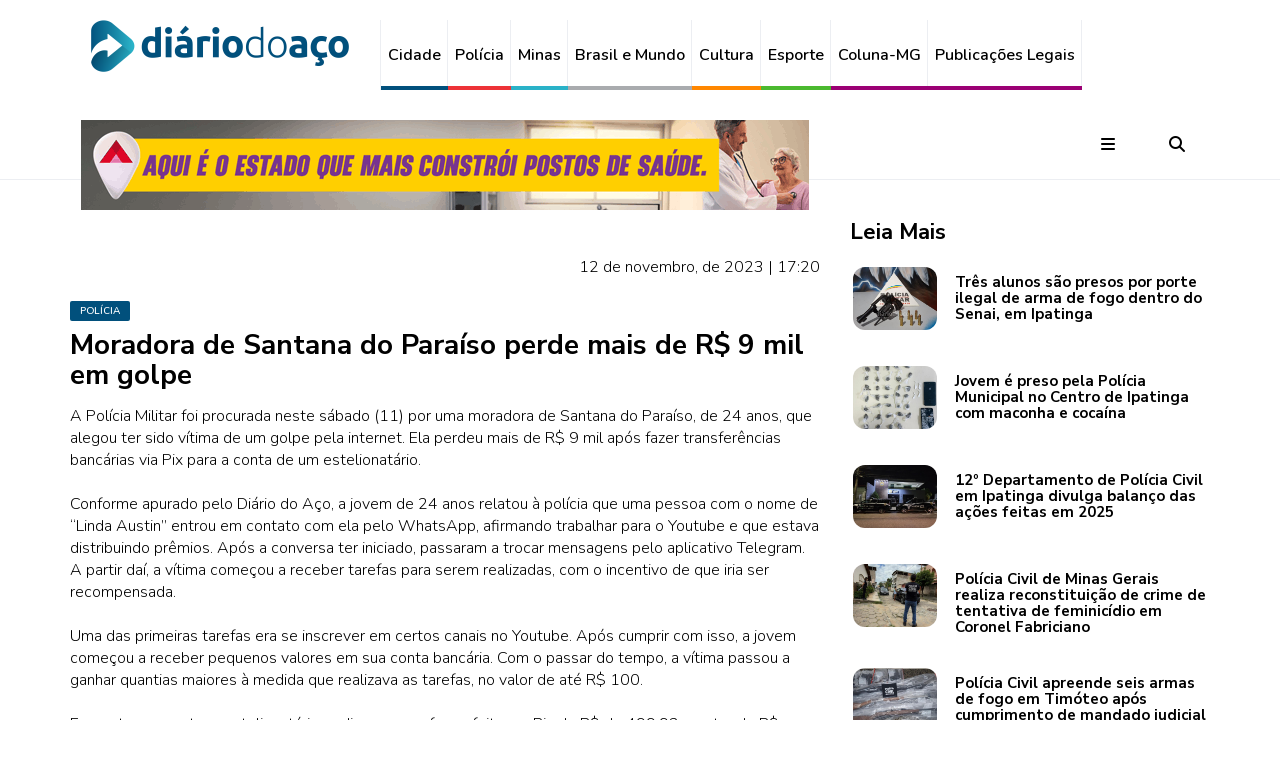

--- FILE ---
content_type: text/html; charset=utf-8
request_url: https://www.diariodoaco.com.br/noticia/0111328-moradora-de-santana-do-paraiso-perde-mais-de-r-9-mil-em-golpe
body_size: 10803
content:

<!DOCTYPE html>
<html lang="pt-br">

<head>
  <meta charset="utf-8">
  <meta name="viewport"
    content="width=device-width, initial-scale=1">
  <meta http-equiv="X-UA-Compatible"
    content="IE=edge">

  <meta name="robots"
    content="all,follow">
  <meta name="googlebot"
    content="index,follow,snippet,archive">
  <meta name="description"
    content="A Polícia Militar foi procurada neste sábado (11) por uma moradora de Santana do Paraíso, de 24 anos, que alegou ter sido vítima de um golpe pela internet" />
  <meta name="keywords"
    content="" />
  <meta name="author"
    content="www.diariodoaco.com.br" />

  <title>
    Moradora de Santana do Paraíso perde mais de R$ 9 mil em golpe  | Portal Diário do Aço
  </title>

  <base href="https://www.diariodoaco.com.br/" />

  <meta property="og:title"
    content="Moradora de Santana do Paraíso perde mais de R$ 9 mil em golpe " />
  <meta property="og:description"
    content="A Polícia Militar foi procurada neste sábado (11) por uma moradora de Santana do Paraíso, de 24 anos, que alegou ter sido vítima de um golpe pela internet" />
  <meta property="og:url"
    content="A Polícia Militar foi procurada neste sábado (11) por uma moradora de Santana do Paraíso, de 24 anos, que alegou ter sido vítima de um golpe pela internet" />
  <meta property="og:image"
    content="https://www.diariodoaco.com.br/images/noticias/111328/mn_20231112172940_Fc0xKXPai2.jpg" />
  <meta property="og:image:width"
    content="660" />
  <meta property="og:image:height"
    content="495" />
  <meta property="og:type"
    content="article" />
  <meta property="og:site_name"
    content="PORTAL DIÁRIO DO AÇO" />
  <meta property="fb:pages"
    content="105020326258090" />

  <link rel="icon"
    href="./assets/img/favicon.jpg"
    type="image/png">

  <meta name="theme-color"
    content="#01507C" />
  <meta name="apple-mobile-web-app-status-bar-style"
    content="#01507C" />
  <meta name="msapplication-navbutton-color"
    content="#01507C" />

  <!-- Google font -->
  <link href="https://fonts.googleapis.com/css?family=Nunito+Sans:700%7CNunito:300,600"
    rel="stylesheet">
  <!-- Bootstrap -->
  <link href="./assets/css/bootstrap.min.css"
    type="text/css"
    rel="stylesheet" />
  <!-- Custom stlylesheet -->
  <link href="./assets/css/style.min.css?v=3"
    type="text/css"
    rel="stylesheet" />

  
  <!-- Font Awesome Icon
  <script src="https://kit.fontawesome.com/926340ff3c.js" crossorigin="anonymous"></script>
   -->
  <!-- Font Awesome Solid + Brands -->
  <link href="./assets/fontawesome/css/fontawesome.css"
    rel="stylesheet" />
  <link href="./assets/fontawesome/css/brands.css"
    rel="stylesheet" />
  <link href="./assets/fontawesome/css/solid.css"
    rel="stylesheet" />

  <!-- Google tag (gtag.js) -->
  <script async
    src="https://www.googletagmanager.com/gtag/js?id=G-4HH9HL69QK"></script>
  <script>
    window.dataLayer = window.dataLayer || [];

    function gtag() {
      dataLayer.push(arguments);
    }
    gtag('js', new Date());
    gtag('config', 'G-4HH9HL69QK');
  </script>

  <link rel="stylesheet" href="./assets/css/lightbox.min.css" type="text/css" /><link rel="stylesheet" href="./assets/js/owl-carousel/assets/owl.carousel.min.css" type="text/css" /><link rel="stylesheet" href="./assets/js/owl-carousel/assets/owl.theme.default.min.css" type="text/css" />
</head>

<body>

  <header id="header">
    <div id="nav">
      <!-- Main Nav -->
      <div id="nav-fixed">
        
        <div class="container">
          <!-- logo -->
          <div class="nav-logo hidden-xs"
            style="padding-top: 10px; padding-bottom: 10px;">
            <a href="./"
              class="logo"><img src="./assets/img/logo.png?v=1"
                alt=""></a>
          </div>
          <div class="nav-logo visible-xs"
            style="padding-top: 10px;">
            <a href="./"
              class="logo"><img src="./assets/img/logo_da.png?v=1"
                alt="">
            </a>
          </div>

          <!-- nav -->
          <ul class="nav-menu nav navbar-nav"
            style="padding-top: 20px;">
            <li class="cidade"><a href="./cidade">Cidade</a></li>
            <li class="policia"><a href="./policia">Polícia</a></li>
            <li class="minas"><a href="./minas">Minas</a></li>
            <li class="brasil"><a href="./brasil-e-mundo">Brasil e Mundo</a></li>
            <li class="cultura"><a href="./cultura">Cultura</a></li>
            <li class="esporte"><a href="./esporte">Esporte</a></li>
            <li class="publegais"><a href="./coluna-mg">Coluna-MG</a></li>
            <li class="publegais">
              <a href="./publicacoeslegais">Publicações Legais</a>
            </li>
            <!-- <li><a href="./login">Login</a></li> -->
          </ul>

          <!-- search & aside toggle -->
          <div class="nav-btns"
            style="padding-top:20px;">
            <button class="aside-btn"><i class="fa fa-bars"></i></button>
            <button class="search-btn"><i class="fa fa-search"></i></button>
            <div class="search-form">
              <input class="search-input"
                style="font-size: 1.3em;"
                type="text"
                name="p"
                value=""
                placeholder=" Pesquisar ...">
              <button class="search-close"><i class="fa fa-times"></i></button>
            </div>
          </div>
        </div>
      </div>
      <!-- /Main Nav -->

      <!-- Aside Nav -->
      <div id="nav-aside">
        <div class="section-row">
          <ul class="nav-aside-menu">
            <a href="./"><img style="padding-bottom:10px;"
                src="./assets/img/logo.png"
                alt=""></a>
            <ul class="nav-aside-social"
              style="padding-bottom:10px; text-align: center;">
              <li>
                <a href="https://www.facebook.com/diariodoaco"
                  target="_blank"><i class="fa-brands fa-facebook"></i></a>
              </li>
              <li>
                <a href="https://twitter.com/portaldiarioaco"
                  target="_blank"><i class="fa-brands fa-twitter"></i></a>
              </li>
              <li>
                <a href="https://www.instagram.com/portaldiariodoaco"
                  target="_blank"><i class="fa-brands fa-instagram"></i></a>
              </li>
              <li>
                <a href="https://www.youtube.com/user/diariodoacotv"
                  target="_blank"><i class="fa-brands fa-youtube"></i></a>
              </li>
              <li>
                <a href="http://jornaldiariodoaco.bsky.social"
                  target="_blank"><i class="fa-brands fa-bluesky"></i></a>
              </li>
            </ul>

            <li><a href="./cidade">Cidade</a></li>
            <li><a href="./policia">Polícia</a></li>
            <li><a href="./minas">Minas</a></li>
            <li><a href="./brasil-e-mundo">Brasil e Mundo</a></li>
            <li><a href="./cultura">Cultura</a></li>
            <li><a href="./esporte">Esporte</a></li>
            <li><a href="./coluna-mg">Coluna-MG</a></li>
            <li><a href="./publicacoeslegais">Publicações Legais</a></li>

            <li class="mt-15">
              <span style="font-size: 1.1em; font-weight: bold;">FIQUE POR DENTRO</span>
            </li>
            <li>&nbsp;&nbsp;- <a href="./fique-por-dentro/casa-e-decoracao">Casa e Decoração</a>
            </li>
            <li>&nbsp;&nbsp;- <a href="./fique-por-dentro/cinema">Cinema</a></li>
            <li>&nbsp;&nbsp;- <a href="./fique-por-dentro/comportamento">Comportamento</a></li>
            <li>&nbsp;&nbsp;- <a href="./fique-por-dentro/famosos">Famosos</a></li>
            <li>&nbsp;&nbsp;- <a href="./fique-por-dentro/moda">Moda</a></li>
            <li>&nbsp;&nbsp;- <a href="./fique-por-dentro/que-beleza">Que beleza!</a></li>
            <li>&nbsp;&nbsp;- <a href="./fique-por-dentro/saude">Saúde</a></li>
            <li class="mb-15"></li>

            <li><a href="./da-presente">DA Presente</a></li>
            <li><a href="./ecologia">Ecologia</a></li>
            <li><a href="./especiais">Especiais</a></li>
            <li><a href="./o-giro">O Giro</a></li>
            <li><a href="./opiniao">Opinião</a></li>
            <li><a href="./promocoes">Promoções</a></li>
            <li><a href="./veiculo">Veículo</a></li>
          </ul>
        </div>

        <div>
          <h3>Contatos</h3>
          <h4>
            <i class="fa-brands fa-whatsapp"></i>
            31 99952.7138 - Redação
          </h4>
          <h4>
            <i class="fa fa-phone"></i>
            31 3828.9030 - Administração / anúncios / comercial
          </h4>
          <h4>
            <i class="fa-brands fa-whatsapp"></i>
            31 98634.1524 - Comercial
          </h4>
        </div>

        <button class="nav-aside-close">
          <i class="fa fa-times"></i></button>
      </div>
    </div>
  </header>

  
<!-- script RECAPTCHA -->
<script src='https://www.google.com/recaptcha/api.js'></script>

<!-- script PROÍBE CÓPIA -->
<script>
document.addEventListener('copy', function(e) {
  e.preventDefault();
  e.clipboardData.setData("text/plain", "Para compartilhar essa notícia use o link: https://www.diariodoaco.com.br/noticia/0111328-moradora-de-santana-do-paraiso-perde-mais-de-r-9-mil-em-golpe");
})
</script>

<!-- section -->
<div class="section">
  <!-- container -->
  <div class="container">
    <!-- row -->
    <div class="row">
      <!-- Post content -->
      <div class="col-md-8">
        <div class="section-row">
          <div class="main-post mt-30">
            <!-- ad -->
            <div class="section-row text-center">
              <script type="text/javascript">
 /* 
 Ad Id: 152818 
 Campanha: 028020251711 - PRESTAÇÃO DE CONTAS - PERFIL
 Agência: Perfil 252 
 Veículo: PORTAL JORNAL DIÁRIO DO AÇO
 Cliente: SECRETARIA DE ESTADO DE COMUNICACAO SOCIAL   
 Canal: HOME
 Linha Criativa: Geral
 Região: MINAS GERAIS
 Criativo: SUPER BANNER TOPO 728x90 
 Data de Veiculação: 13/01/2026 - 27/01/2026
 */ 
 var space = space || {}; space.runs = space.runs || [];
 space.runs.push(function () { space.ad('eyJjciI6MjE1ODczLCJjYSI6NzAwOCwicGwiOjE1MjgxOH0=').setSize(728, 90).setMacro('').fire(); }); 
</script>
<script src="https://cdn.00px.net/static/space.didnfhd.min.js" type="text/javascript"></script>            </div>

            <p class="text-right">
              12 de novembro, de 2023 | 17:20            </p>

            <div class="post-meta" style="padding-bottom:10px;">
              <a class="post-category cidade" href="https://www.diariodoaco.com.br/policia">
                Polícia              </a>
            </div>

            <h2>Moradora de Santana do Paraíso perde mais de R$ 9 mil em golpe </h2>

            
            A Polícia Militar foi procurada neste sábado (11) por uma moradora de Santana do Paraíso, de 24 anos, que alegou ter sido vítima de um golpe pela internet. Ela perdeu mais de R$ 9 mil após fazer transferências bancárias via Pix para a conta de um estelionatário. <br />
<br />
Conforme apurado pelo Diário do Aço, a jovem de 24 anos relatou à polícia que uma pessoa com o nome de &#147;Linda Austin” entrou em contato com ela pelo WhatsApp, afirmando trabalhar para o Youtube e que estava distribuindo prêmios. Após a conversa ter iniciado, passaram a trocar mensagens pelo aplicativo Telegram. A partir daí, a vítima começou a receber tarefas para serem realizadas, com o incentivo de que iria ser recompensada. <br />
<br />
Uma das primeiras tarefas era se inscrever em certos canais no Youtube. Após cumprir com isso, a jovem começou a receber pequenos valores em sua conta bancária. Com o passar do tempo, a vítima passou a ganhar quantias maiores à medida que realizava as tarefas, no valor de até R$ 100.<br />
<br />
Em certo momento, o estelionatário pediu para que fosse feito um Pix de R$ de 499,92 e outro de R$ 8.600, com a justificativa que seria para a jovem cumprir com a tarefa. Com isso, ela fez a transferência de R$ 9.099,92 para o golpista.<br />
<br />
Um terceiro pedido de dinheiro foi feito, no valor R$ de 16.800, que não chegou a ser feito, porque a jovem passou a desconfiar que era golpe. A partir disso, ela solicitou que o dinheiro fosse devolvido, mas logo em seguida foi bloqueada nos aplicativos de conversa e percebeu que foi vítima de um golpe. <br />
<br />
<br />
<b>Veja a lista de golpes:</b><br />
<br />
<a class="linknoticia" href="https://www.diariodoaco.com.br/noticia/0105026-vitima-de-monlevade-perde-r-7-mil-no-golpe-do-olx-em-ipatinga">- Vítima de Monlevade perde R$ 7 mil no Golpe do OLX em Ipatinga</a><br />
<a class="linknoticia" href="https://www.diariodoaco.com.br/noticia/0103648-idoso-de-ipatinga-tem-prejuizo-de-r-20-mil-ao-negociar-vw-fox-que-viu-anunciado-no-olx">- Idoso de Ipatinga tem prejuízo de R$ 20 mil ao negociar VW Fox que viu anunciado no OLX</a><br />
<a class="linknoticia" href="https://www.diariodoaco.com.br/noticia/0094566-homem-do-es-perde-r-50-mil-no-golpe-do-olx-no-vale-do-aco">- Homem do ES perde R$ 50 mil no ''Golpe do OLX'' no Vale do Aço</a><br />
<a class="linknoticia" href="https://www.diariodoaco.com.br/noticia/0111018-comerciante-foi-vitima-do-golpe-do-pix-em-ipaba">- Comprovante falso: Comerciante foi vítima do golpe do Pix em Ipaba</a><br />
<a class="linknoticia" href="https://www.diariodoaco.com.br/noticia/0111014-estelionatarios-simulam-central-de-atendimento-de-banco-para-tentar-aplicar-golpe">-Estelionatários simulam central de atendimento de banco para tentar aplicar golpe</a><br />
<a class="linknoticia" href="https://www.diariodoaco.com.br/noticia/0110932-suspeito-de-aplicar-golpes-e-detido-no-bairro-canaa-em-ipatinga">-Suspeito de aplicar golpes é detido no bairro Canaã em Ipatinga</a><br />
<a class="linknoticia" href="https://www.diariodoaco.com.br/noticia/0110733-site-da-dicas-para-evitar-os-golpes-mais-aplicados-nos-meios-digitais">- Site dá dicas para evitar os golpes mais aplicados nos meios digitais</a>
            <div class="row mt-20 pr-20 text-right" style="font-size: 13px;">
              Encontrou um erro, ou quer sugerir uma notícia? Fale com o editor: <a class="link-comunica-erro" href="javascript:"><span class="__cf_email__" data-cfemail="b5d3d4d9d0d6dad8dad0d1dcc1dac7f5d1dcd4c7dcdad1dad4d6da9bd6dad89bd7c7">[email&#160;protected]</span></a>
            </div>
          </div>
        </div>

        <div class="sticky-container">
          <ul class="col-xs-12 sticky-shares">
            
      <li>
        <a class="share-facebook" title="Compartilhar no Facebook" href="https://www.facebook.com/share.php?t=Moradora+de+Santana+do+Para%C3%ADso+perde+mais+de+R%24+9+mil+em+golpe+&u=https%3A%2F%2Fwww.diariodoaco.com.br%2Fnoticia%2F0111328-moradora-de-santana-do-paraiso-perde-mais-de-r-9-mil-em-golpe" onclick="javascript:window.open(this.href, '', 'menubar=no,toolbar=no,resizable=yes,scrollbars=yes,height=600,width=600');return false;">
          <i class="fa-brands fa-facebook fa-lg"></i>
        </a>
      </li>
      <li>
        <a class="share-twitter" title="Compartilhar no Twitter" href="https://twitter.com/intent/tweet?text=Moradora+de+Santana+do+Para%C3%ADso+perde+mais+de+R%24+9+mil+em+golpe+&url=https%3A%2F%2Fwww.diariodoaco.com.br%2Fnoticia%2F0111328-moradora-de-santana-do-paraiso-perde-mais-de-r-9-mil-em-golpe&via=portaldiariodoaco" onclick="javascript:window.open(this.href, '', 'menubar=no,toolbar=no,resizable=yes,scrollbars=yes,height=600,width=600');return false;">
          <i class="fa-brands fa-twitter fa-lg"></i>
        </a>
      </li>
      <li>
        <a class="share-whatsapp" title="Compartilhar pelo Whatsapp" href="https://web.whatsapp.com/send?l=pt_br&text=*Moradora de Santana do Para&iacute;so perde mais de R$ 9 mil em golpe* 
https%3A%2F%2Fwww.diariodoaco.com.br%2Fnoticia%2F0111328-moradora-de-santana-do-paraiso-perde-mais-de-r-9-mil-em-golpe" target="_blank">
          <i class="fa-brands fa-whatsapp fa-lg"></i>
        </a>
      </li>
      <li>
        <a class="share-pinterest" title="Compartilhar no Pinterest" href="https://www.pinterest.com/pin/create/button/?url=https%3A%2F%2Fwww.diariodoaco.com.br%2Fnoticia%2F0111328-moradora-de-santana-do-paraiso-perde-mais-de-r-9-mil-em-golpe&media=https://www.diariodoaco.com.br/images/noticias/111328/20231112172940_Fc0xKXPai2.jpg&description=" onclick="javascript:window.open(this.href, '', 'menubar=no,toolbar=no,resizable=yes,scrollbars=yes,height=600,width=600');return false;">
          <i class="fa-brands fa-pinterest fa-lg"></i>
        </a>
      </li>
      <li>
        <a class="share-linkedin" title="Compartilhar no Pinterest" href="https://www.linkedin.com/cws/share?url=https%3A%2F%2Fwww.diariodoaco.com.br%2Fnoticia%2F0111328-moradora-de-santana-do-paraiso-perde-mais-de-r-9-mil-em-golpe&name=Portal Diario do Aço" onclick="javascript:window.open(this.href, '', 'menubar=no,toolbar=no,resizable=yes,scrollbars=yes,height=600,width=600');return false;">
          <i class="fa-brands fa-linkedin fa-lg"></i>
        </a>
      </li>
              </ul>
        </div>

        <!-- ad -->
        <div class="section-row text-center" style="padding-top: 80px;">
          <script data-cfasync="false" src="/cdn-cgi/scripts/5c5dd728/cloudflare-static/email-decode.min.js"></script><script async src="//pagead2.googlesyndication.com/pagead/js/adsbygoogle.js"></script> <!-- Responsivo --> <ins class="adsbygoogle" style="display:block" data-ad-client="ca-pub-7918962635644316" data-ad-slot="6743105784" data-ad-format="auto"></ins> <script> (adsbygoogle = window.adsbygoogle || []).push({}); </script>        </div>

        <!-- COMENTÁRIOS -->
        <div class="section-row">
          <div class="media-heading">
            <h3>Comentários</h3>
          </div>
          <p>
            <small>
              <b>Aviso -</b> Os comentários não representam a opinião do Portal Diário do Aço e são de responsabilidade de seus autores. Não serão aprovados comentários que violem a lei, a moral e os bons costumes. O Diário do Aço modera todas as mensagens e resguarda o direito de reprovar textos ofensivos que não respeitem os critérios estabelecidos.
            </small>
          </p>

          <div class="post-comments">
            
          <div class="media">
            <div class="media-body">
              <div class="media-heading">
                <h4>$#@</h4>
                <span class="time">13 de novembro, 2023 | 15:35</span>
              </div>
              <p><i>&#147;Agora tô vendo a matéria, ele mandarao mensagem pra mim também eu bloquei nem di papo&#8221;</i></p>
            </div>
          </div>
        
          <div class="media">
            <div class="media-body">
              <div class="media-heading">
                <h4>Aline</h4>
                <span class="time">13 de novembro, 2023 | 11:43</span>
              </div>
              <p><i>&#147;Cai no mesmo golpe,perdi 4900 e pediram 8800 pra liberar o dinheiro&#8221;</i></p>
            </div>
          </div>
        
          <div class="media">
            <div class="media-body">
              <div class="media-heading">
                <h4>Extra Terrestre</h4>
                <span class="time">13 de novembro, 2023 | 05:48</span>
              </div>
              <p><i>&#147;Fico imaginando o que passa na cabeça dessa jovem, um golpe tão simples, infelizmente, o primeiro sentimento do ser humano, a GANÂNCIA,  bloqueia a razão,  a lógica,  o entendimento, e a leva para outra galáxia,  a minha....seja bem vindo HUMANOS.&#8221;</i></p>
            </div>
          </div>
        
          <div class="media">
            <div class="media-body">
              <div class="media-heading">
                <h4>Gildázio Garcia Vitor</h4>
                <span class="time">12 de novembro, 2023 | 19:13</span>
              </div>
              <p><i>&#147;? por essas e por outras, que continuo acreditando que o principal problema não é a IA, mas a BH.&#8221;</i></p>
            </div>
          </div>
        
          <div class="media">
            <div class="media-body">
              <div class="media-heading">
                <h4>Juquinha</h4>
                <span class="time">12 de novembro, 2023 | 18:26</span>
              </div>
              <p><i>&#147;Eu não caio neste pois não tenho dinheiro.&#8221;</i></p>
            </div>
          </div>
                  </div>

          <div class="section-title" id="">
            <h2>Envie seu Comentário</h2>
          </div>
          <div>
            <form id="form-coment" name="frmcoment" method="post">
              <div class="div_danger alert alert-danger" style="display: none;"></div>
              <div class="div_success alert alert-success" style="display: none;"></div>

              <input type="hidden" name="token" value="2hM0VRjZiP1mIE10fgxP3v5B1HKI33YLICr6S71t3CCl0l9PC8RL7SUvJRCm72Ku">
              <input type="hidden" name="idnoticia" value="111328">

              <div class="row">
                <div class="form-group col-xs-12 col-sm-6">
                  <input type="text" name="nome" placeholder="Nome*" required class="form-control">
                </div>
                <div class="form-group col-xs-12 col-sm-6">
                  <input type="email" name="email" placeholder="E-mail*" required class="form-control">
                </div>
                <div class="form-group col-xs-12">
                  <textarea name="msg" placeholder="Sua Mensagem" rows="5" cols="0" class="form-control" required></textarea>
                </div>
              </div>

              <div class="form-group">
                <div class="g-recaptcha" data-sitekey="6LcKIQkUAAAAAKfAb_G_B4K9P2YBvpiCff04xQX2"></div>
              </div>

              <div class="form-group">
                <br>
                <button id="btn-env-coment" class="btn btn-danger" type="submit">
                  <i class="fa fa-paper-plane"></i>
                  &nbsp;Postar Comentário
                </button>
              </div>
            </form>
          </div>
        </div>
      </div>

      <!-- aside -->
      <div class="col-md-4">
        <!-- ad -->
        <div class="aside-widget text-center mt-30">
          <div data-premium="" data-adunit="DIARIO_DO_ACO_300X250" data-sizes-desktop="[[300,250]]" data-sizes-mobile="[[300,250]]"></div>        </div>

        <!-- post widget -->
        <div class="aside-widget">
          <div class="section-title">
            <h2>Leia Mais</h2>
          </div>

          
      <div class="post post-widget">
        <a class="post-img" href="./noticia/0130680-tres-alunos-sao-presos-por-porte-ilegal-de-arma-de-fogo-dentro-do-senai-em-ipatinga"><img src="./images/noticias/130680/mn_20260114161959_zPrSHi293D.jpg" alt=""></a>
        
        <div class="post-body">
          <h3 class="post-title"><a href="./noticia/0130680-tres-alunos-sao-presos-por-porte-ilegal-de-arma-de-fogo-dentro-do-senai-em-ipatinga">Três alunos são presos por porte ilegal de arma de fogo dentro do Senai, em Ipatinga</a></h3>
        </div>
      </div>
    
      <div class="post post-widget">
        <a class="post-img" href="./noticia/0130675-jovem-e-preso-pela-policia-municipal-no-centro-de-ipatinga-com-maconha-e-cocaina"><img src="./images/noticias/130675/mn_20260114152204_Xm27Q2em97.jpg" alt=""></a>
        
        <div class="post-body">
          <h3 class="post-title"><a href="./noticia/0130675-jovem-e-preso-pela-policia-municipal-no-centro-de-ipatinga-com-maconha-e-cocaina">Jovem é preso pela Polícia Municipal no Centro de Ipatinga com maconha e cocaína</a></h3>
        </div>
      </div>
    
      <div class="post post-widget">
        <a class="post-img" href="./noticia/0130674-12-departamento-de-policia-civil-em-ipatinga-divulga-balanco-das-acoes-feitas-em-2025"><img src="./images/noticias/130674/mn_20260114141908_17mO6gBbwP.jpg" alt=""></a>
        
        <div class="post-body">
          <h3 class="post-title"><a href="./noticia/0130674-12-departamento-de-policia-civil-em-ipatinga-divulga-balanco-das-acoes-feitas-em-2025">12º Departamento de Polícia Civil em Ipatinga divulga balanço das ações feitas em 2025</a></h3>
        </div>
      </div>
    
      <div class="post post-widget">
        <a class="post-img" href="./noticia/0130672-policia-civil-de-minas-gerais-realiza-reconstituicao-de-crime-de-tentativa-de-feminicidio-em-coronel-fabriciano"><img src="./images/noticias/130672/mn_20260114114506_vsJTte8X9U.jpg" alt=""></a>
        
        <div class="post-body">
          <h3 class="post-title"><a href="./noticia/0130672-policia-civil-de-minas-gerais-realiza-reconstituicao-de-crime-de-tentativa-de-feminicidio-em-coronel-fabriciano">Polícia Civil de Minas Gerais realiza reconstituição de crime de tentativa de feminicídio em Coronel Fabriciano </a></h3>
        </div>
      </div>
    
      <div class="post post-widget">
        <a class="post-img" href="./noticia/0130670-policia-civil-apreende-seis-armas-de-fogo-em-timoteo-apos-cumprimento-de-mandado-judicial"><img src="./images/noticias/130670/mn_20260114111540_a4T944UzWQ.jpg" alt=""></a>
        
        <div class="post-body">
          <h3 class="post-title"><a href="./noticia/0130670-policia-civil-apreende-seis-armas-de-fogo-em-timoteo-apos-cumprimento-de-mandado-judicial">Polícia Civil apreende seis armas de fogo em Timóteo após cumprimento de mandado judicial</a></h3>
        </div>
      </div>
    
      <div class="post post-widget">
        <a class="post-img" href="./noticia/0130667-dupla-e-presa-sob-suspeita-de-envolvimento-de-roubo-a-mao-armada-no-bairro-alphaville-em-timoteo"><img src="./images/noticias/130667/mn_20260114102447_jdcwOlv3Mo.jpg" alt=""></a>
        
        <div class="post-body">
          <h3 class="post-title"><a href="./noticia/0130667-dupla-e-presa-sob-suspeita-de-envolvimento-de-roubo-a-mao-armada-no-bairro-alphaville-em-timoteo">Dupla é presa sob suspeita de envolvimento de roubo à mão armada no bairro Alphaville, em Timóteo</a></h3>
        </div>
      </div>
    
      <div class="post post-widget">
        <a class="post-img" href="./noticia/0130666-operacao-da-pm-apreende-adolescente-e-prende-jovem-por-trafico-de-drogas-em-coronel-fabriciano"><img src="./images/noticias/130666/mn_20260114102228_V1JRLdaA76.jpg" alt=""></a>
        
        <div class="post-body">
          <h3 class="post-title"><a href="./noticia/0130666-operacao-da-pm-apreende-adolescente-e-prende-jovem-por-trafico-de-drogas-em-coronel-fabriciano">Operação da PM apreende adolescente e prende jovem por tráfico de drogas em Coronel Fabriciano</a></h3>
        </div>
      </div>
    
      <div class="post post-widget">
        <a class="post-img" href="./noticia/0130665-adolescente-e-apreendido-por-trafico-de-drogas-no-bairro-canaazinho-em-ipatinga"><img src="./images/noticias/130665/mn_20260114101905_6tWRefNDWP.jpg" alt=""></a>
        
        <div class="post-body">
          <h3 class="post-title"><a href="./noticia/0130665-adolescente-e-apreendido-por-trafico-de-drogas-no-bairro-canaazinho-em-ipatinga">Adolescente é apreendido por tráfico de drogas no bairro Canaãzinho, em Ipatinga</a></h3>
        </div>
      </div>
            </div>

        <!-- ad -->
        <div class="aside-widget text-center">
          <script async src="//pagead2.googlesyndication.com/pagead/js/adsbygoogle.js"></script> <!-- Torre --> <ins class="adsbygoogle" style="display:inline-block;width:300px;height:600px" data-ad-client="ca-pub-7918962635644316"
data-ad-slot="3650038585"></ins> <script> (adsbygoogle = window.adsbygoogle || []).push({}); </script>        </div>

        <!-- post widget -->
        <div class="aside-widget">
          <div class="section-title">
            <h2>Mais Lidas</h2>
          </div>

          
      <div class="post post-widget">
        <a class="post-img" href="./noticia/0130557-homem-que-causou-tragedia-sem-precedentes-em-belo-oriente-e-assassinado-por-empregado-em-juazeiro-ba"><img src="./images/noticias/130557/mn_20260109072232_3hGx8ujzsb.jpg" alt=""></a>
        
        <div class="post-body">
          <h3 class="post-title"><a href="./noticia/0130557-homem-que-causou-tragedia-sem-precedentes-em-belo-oriente-e-assassinado-por-empregado-em-juazeiro-ba">Homem que causou tragédia sem precedentes em Belo Oriente é assassinado por empregado em Juazeiro (BA)</a></h3>
        </div>
      </div>
    
      <div class="post post-widget">
        <a class="post-img" href="./noticia/0130635-tres-pessoas-morrem-e-uma-crianca-fica-ferida-em-acidente-entre-caminhao-e-carro-na-br381-em-jaguaracu"><img src="./images/noticias/130635/mn_20260113074355_31Q2TL6qHc.jpg" alt=""></a>
        
        <div class="post-body">
          <h3 class="post-title"><a href="./noticia/0130635-tres-pessoas-morrem-e-uma-crianca-fica-ferida-em-acidente-entre-caminhao-e-carro-na-br381-em-jaguaracu">Três pessoas morrem e uma criança fica ferida em acidente entre caminhão e carro na BR-381, em Jaguaraçu</a></h3>
        </div>
      </div>
    
      <div class="post post-widget">
        <a class="post-img" href="./noticia/0130539-detento-e-morto-dentro-de-cela-no-ceresp-de-ipatinga"><img src="./images/noticias/130539/mn_20260108171040_gYWv32N6vh.jpg" alt=""></a>
        
        <div class="post-body">
          <h3 class="post-title"><a href="./noticia/0130539-detento-e-morto-dentro-de-cela-no-ceresp-de-ipatinga">Detento é morto dentro de cela no Ceresp de Ipatinga</a></h3>
        </div>
      </div>
    
      <div class="post post-widget">
        <a class="post-img" href="./noticia/0130556-homem-e-morto-a-tiros-apos-discussao-em-cachoeira-do-vale-em-timoteo"><img src="./images/noticias/130556/mn_20260109102344_2ciaM3z9Hq.jpg" alt=""></a>
        
        <div class="post-body">
          <h3 class="post-title"><a href="./noticia/0130556-homem-e-morto-a-tiros-apos-discussao-em-cachoeira-do-vale-em-timoteo">Homem é morto a tiros após discussão em Cachoeira do Vale, em Timóteo</a></h3>
        </div>
      </div>
    
      <div class="post post-widget">
        <a class="post-img" href="./noticia/0130620-professor-e-preso-por-importunacao-sexual-em-clube-localizado-em-ipatinga"><img src="./images/noticias/130620/mn_20260112143539_zV4godsFwd.jpg" alt=""></a>
        
        <div class="post-body">
          <h3 class="post-title"><a href="./noticia/0130620-professor-e-preso-por-importunacao-sexual-em-clube-localizado-em-ipatinga">Professor é preso por importunação sexual em clube localizado em Ipatinga</a></h3>
        </div>
      </div>
    
      <div class="post post-widget">
        <a class="post-img" href="./noticia/0130614-dupla-assalta-motorista-em-ipatinga-foge-para-fabriciano-bate-caminhonete-roubada-e-um-e-preso"><img src="./images/noticias/130614/mn_20260112073947_lwcN7m5lEQ.jpg" alt=""></a>
        
        <div class="post-body">
          <h3 class="post-title"><a href="./noticia/0130614-dupla-assalta-motorista-em-ipatinga-foge-para-fabriciano-bate-caminhonete-roubada-e-um-e-preso">Dupla assalta motorista em Ipatinga, foge para Fabriciano, bate caminhonete roubada e um é preso</a></h3>
        </div>
      </div>
    
      <div class="post post-widget">
        <a class="post-img" href="./noticia/0130537-laboratorio-de-cultivo-de-maconha-e-descoberto-em-timoteo"><img src="./images/noticias/130537/mn_20260108141511_145N1wB445.jpg" alt=""></a>
        
        <div class="post-body">
          <h3 class="post-title"><a href="./noticia/0130537-laboratorio-de-cultivo-de-maconha-e-descoberto-em-timoteo">Laboratório de cultivo de maconha é descoberto em Timóteo</a></h3>
        </div>
      </div>
    
      <div class="post post-widget">
        <a class="post-img" href="./noticia/0130613-acidente-de-transito-deixa-quatro-pessoas-feridas-na-br381"><img src="./images/noticias/130613/mn_20260111224247_z7Kia4h8hv.jpg" alt=""></a>
        
        <div class="post-body">
          <h3 class="post-title"><a href="./noticia/0130613-acidente-de-transito-deixa-quatro-pessoas-feridas-na-br381">Acidente de trânsito deixa quatro pessoas feridas na BR-381</a></h3>
        </div>
      </div>
            </div>

        <!-- ad -->
        <div class="aside-widget text-center">
                  </div>
      </div>
    </div>
  </div>
</div>

<!-- MODAL Comunica Erro -->
<div class="modal fade" id="modal-comunica" tabindex="-1" role="dialog" aria-labelledby="modal-comunica-aria">
  <div class="modal-dialog" role="document">
    <div class="modal-content">
      <div class="modal-header">
        <button type="button" class="close" data-dismiss="modal" aria-label="Close">
          <span aria-hidden="true">&times;</span>
        </button>
        <h4 class="modal-title">Informe sua sugestão ou o erro encontrado no site</h4>
      </div>
      <div class="modal-body">
        
      <form name="frmcomerro" id="frmcomerro">
        <input type="hidden" name="token" value="2hM0VRjZiP1mIE10fgxP3v5B1HKI33YLICr6S71t3CCl0l9PC8RL7SUvJRCm72Ku" />

        <div id="msgSucessoLogin" class="alert alert-success" style="display:none;">
          <b>- Obrigado por sua informação!!!</b>
        </div>
        <div id="msgLoginErro" class="alert alert-danger" style="display:none;">
          <b>- Falha ao enviar sua mensagem, tente novamente.</b>
          <div id="detErro" style="display:inline;"></div>
        </div>

        <input type="text" name="nome" class="form-control" style="margin-bottom:5px;" placeholder="Seu nome" />
        <input type="email" name="email" class="form-control" style="margin-bottom:5px;" placeholder="Seu email" />
        <textarea name="msg" class="form-control" style="margin-bottom:5px; height: 100px;" placeholder="Sua mensagem"></textarea>
        <div class="text-right">
          <button id="btn-comunica-erro" type="submit" class="btn btn-danger">
            <i class="fa fa-paper-plane"></i>&nbsp; Enviar
          </button>
          <button type="reset" class="btn btn-primary ml-10" data-dismiss="modal">
            <i class="fa fa-close"></i>&nbsp; Fechar
          </button>
        </div>
      </form>
          </div>
    </div>
  </div>
</div>

    <!-- Footer -->
    <footer id=" footer">
      <div class="container">
        <div class="row">
          <br>

          <div class="col-md-3"
            style="text-align: center;">
            <div class="footer-widget">
              <div class="footer-logo">
                <a href="./"
                  class="logo"><img src="./assets/img/logo.png"
                    alt=""></a>
              </div>

              <ul class="footer-nav">
                <li>
                  <a href="https://web.whatsapp.com/send?phone=5531999527138"
                    target="_blank">
                    <i class="fa-brands fa-whatsapp"></i>
                    31 99952.7138 - Redação
                  </a>
                </li>
                <li>
                  <i class="fa-solid fa-phone"></i>
                  <b>31 3828.9030</b>
                  <br />
                  Administração / anúncios / comercial
                </li>
                <li>
                  <a href="https://web.whatsapp.com/send?phone=5531986341524&text=Quero+saber+mais+sobre+como+anunciar+no+Di%C3%A1rio+do+A%C3%A7o"
                    target="_blank">
                    <i class="fa-brands fa-whatsapp"></i>
                    31 98634.1524 - Comercial
                  </a>
                </li>
              </ul>

              <ul class="footer-social">
                <li>
                  <a href="https://www.facebook.com/diariodoaco"
                    target="_blank">
                    <i class="fa-brands fa-facebook"></i>
                  </a>
                </li>
                <li>
                  <a href="https://twitter.com/portaldiarioaco"
                    target="_blank">
                    <i class="fa-brands fa-twitter"></i>
                  </a>
                </li>
                <li>
                  <a href="https://www.instagram.com/portaldiariodoaco"
                    target="_blank">
                    <i class="fa-brands fa-instagram"></i>
                  </a>
                </li>
                <li>
                  <a href="https://www.youtube.com/user/diariodoacotv"
                    target="_blank">
                    <i class="fa-brands fa-youtube"></i>
                  </a>
                </li>
                <li>
                  <a href="http://jornaldiariodoaco.bsky.social"
                    target="_blank">
                    <i class="fa-brands fa-bluesky"></i>
                  </a>
                </li>
              </ul>

              <ul class="footer-nav"
                style="padding-top:20px;">
                <li>
                  <a href="#">
                    <i class="fas fa-map-marker-alt"></i>
                    Av. Londrina, 400<br />
                    Veneza II - Ipatinga/MG<br />
                    CEP 35164-291
                  </a>
                </li>
              </ul>
            </div>
          </div>

          <div class="col-md-1"
            style="text-align: center;"></div>

          <div class="col-md-3"
            style="text-align: center;">
            <div class="row">
              <div>
                <div class="footer-widget">
                  <h3 class="footer-title">Midia Kit | Publicidade</h3>
                  <p>Acesse aqui todas as informações e layouts referentes à publicidades e mídias
                    digitais do Jornal Diário do Aço.</p>

                  <button style="text-align: center; padding-top:15px;"
                    onclick="window.open('./20260113_midia_kit_DA_2026.pdf', '_blank')"
                    ,>
                    <h4><i class="fas fa-download"></i> Download</h4>
                  </button>

                  <h3 class="footer-title"
                    style="padding-top:20px;">Localização</h3>
                  <iframe
                    src="https://www.google.com/maps/embed?pb=!1m14!1m8!1m3!1d7523.108227280212!2d-42.523823!3d-19.474782!3m2!1i1024!2i768!4f13.1!3m3!1m2!1s0x0%3A0x896ec85c935c24c8!2zRGnDoXJpbyBkbyBBw6dv!5e0!3m2!1spt-BR!2sbr!4v1599232445007!5m2!1spt-BR!2sbr"
                    width="100%"
                    height="100%"
                    frameborder="0"
                    style="border:0;"
                    allowfullscreen=""
                    aria-hidden="false"
                    tabindex="0"></iframe>
                </div>
              </div>
            </div>
          </div>

          <div class="col-md-1"
            style="text-align: center;"></div>

          <div class="col-md-4"
            style="text-align: center;">
            <div class="footer-widget">
              <h3 class="footer-title">Sugerir Notícia</h3>
              <p>Utilize o formulário ao lado para enviar sugestão ou reportagem para a assessoria de
                comunicação do Jornal Diário do Aço.</p>
              <div class="footer-newsletter">

                <div id="msgMailOk"
                  class="alert-success pa-10"
                  style="display: none;">
                  Mensagem enviada com sucesso!!!
                </div>
                <div id="msgMailErr"
                  class="alert-danger pa-10"
                  style="display: none;">
                  Falha ao enviar mensagem!!!
                </div>
                <br>

                <form id="frmContato">
                  <input type="hidden"
                    name="token"
                    value="2hM0VRjZiP1mIE10fgxP3v5B1HKI33YLICr6S71t3CCl0l9PC8RL7SUvJRCm72Ku">
                  <input class="input"
                    type="text"
                    name="nome"
                    placeholder="Nome"
                    required>
                  <input class="input"
                    type="email"
                    name="email"
                    placeholder="E-mail"
                    required>
                  <input class="input"
                    type="text"
                    name="assunto"
                    placeholder="Assunto"
                    required>
                  <textarea name="msg"
                    name="mensagem"
                    placeholder="Mensagem"
                    rows="12"
                    class="input"
                    required /></textarea>
                  <button style="text-align: center; padding-top:15px;">
                    <h4><i class="fa fa-paper-plane"></i> ENVIAR </h4>
                  </button>
                </form>
              </div>

            </div>
          </div>

          <div class="footer-copyright col-md-12"
            style="text-align: center;">
            <span>
              &copy; Copyright &copy;
              <script>
                document.write(new Date().getFullYear());
              </script>
              Diário do Aço | Criação
              <i class="fa fa-heart-o"
                aria-hidden="true"></i>
              <a href="https://www.netsystem.com.br"
                target="_blank">NetSystem</a>
            </span>
          </div>

          <a id="back-to-top"
            href="#"
            class="btn btn-light btn-lg back-to-top"
            role="button">
            <i class="fas fa-chevron-up"></i>
          </a>
        </div>
      </div>
    </footer>

    <!-- jQuery Plugins -->
    <script src="./assets/js/jquery.min.js"></script>
    <script src="./assets/js/bootstrap.min.js"></script>

    <script src="./assets/js/owl-carousel/owl.carousel.min.js"></script><script src="./assets/js/lightbox.min.js"></script><script src="./assets/js/funcoes02.min.js"></script><script src="./assets/js/comentarios.min.js"></script>
    <script src="./assets/js/main02.min.js"></script>

    <!-- Clever ADS -->
    <!-- <script data-cfasync="false"
      type="text/javascript"
      id="clever-core">
      /* <![CDATA[ */
      (function(document, window) {
        var a, c = document.createElement("script"),
          f = window.frameElement;
        c.id = "CleverCoreLoader98242";
        c.src = "https://scripts.cleverwebserver.com/f6582dbf5bb1c1b04ff1a32d4f505aff.js";
        c.async = !0;
        c.type = "text/javascript";
        c.setAttribute("data-target", window.name || (f && f.getAttribute("id")));
        c.setAttribute("data-callback", "put-your-callback-function-here");
        c.setAttribute("data-callback-url-click", "put-your-click-macro-here");
        c.setAttribute("data-callback-url-view", "put-your-view-macro-here");
        try {
          a = parent.document.getElementsByTagName("script")[0] || document.getElementsByTagName("script")[0];
        } catch (e) {
          a = !1;
        }
        a || (a = document.getElementsByTagName("head")[0] || document.getElementsByTagName("body")[0]);
        a.parentNode.insertBefore(c, a);
      })(document, window);
      /* ]]> */
    </script> -->

    <!-- Premium ADS -->
    <script data-cfasync="false"
      async
      src="https://tags.premiumads.com.br/dfp/c1946c26-3c5c-402b-d955-08d91ad2c231">
    </script>
    <!-- FIM -->
</body>

</html>


--- FILE ---
content_type: text/html; charset=utf-8
request_url: https://www.google.com/recaptcha/api2/anchor?ar=1&k=6LcKIQkUAAAAAKfAb_G_B4K9P2YBvpiCff04xQX2&co=aHR0cHM6Ly93d3cuZGlhcmlvZG9hY28uY29tLmJyOjQ0Mw..&hl=en&v=PoyoqOPhxBO7pBk68S4YbpHZ&size=normal&anchor-ms=20000&execute-ms=30000&cb=4aizqmcu121t
body_size: 49222
content:
<!DOCTYPE HTML><html dir="ltr" lang="en"><head><meta http-equiv="Content-Type" content="text/html; charset=UTF-8">
<meta http-equiv="X-UA-Compatible" content="IE=edge">
<title>reCAPTCHA</title>
<style type="text/css">
/* cyrillic-ext */
@font-face {
  font-family: 'Roboto';
  font-style: normal;
  font-weight: 400;
  font-stretch: 100%;
  src: url(//fonts.gstatic.com/s/roboto/v48/KFO7CnqEu92Fr1ME7kSn66aGLdTylUAMa3GUBHMdazTgWw.woff2) format('woff2');
  unicode-range: U+0460-052F, U+1C80-1C8A, U+20B4, U+2DE0-2DFF, U+A640-A69F, U+FE2E-FE2F;
}
/* cyrillic */
@font-face {
  font-family: 'Roboto';
  font-style: normal;
  font-weight: 400;
  font-stretch: 100%;
  src: url(//fonts.gstatic.com/s/roboto/v48/KFO7CnqEu92Fr1ME7kSn66aGLdTylUAMa3iUBHMdazTgWw.woff2) format('woff2');
  unicode-range: U+0301, U+0400-045F, U+0490-0491, U+04B0-04B1, U+2116;
}
/* greek-ext */
@font-face {
  font-family: 'Roboto';
  font-style: normal;
  font-weight: 400;
  font-stretch: 100%;
  src: url(//fonts.gstatic.com/s/roboto/v48/KFO7CnqEu92Fr1ME7kSn66aGLdTylUAMa3CUBHMdazTgWw.woff2) format('woff2');
  unicode-range: U+1F00-1FFF;
}
/* greek */
@font-face {
  font-family: 'Roboto';
  font-style: normal;
  font-weight: 400;
  font-stretch: 100%;
  src: url(//fonts.gstatic.com/s/roboto/v48/KFO7CnqEu92Fr1ME7kSn66aGLdTylUAMa3-UBHMdazTgWw.woff2) format('woff2');
  unicode-range: U+0370-0377, U+037A-037F, U+0384-038A, U+038C, U+038E-03A1, U+03A3-03FF;
}
/* math */
@font-face {
  font-family: 'Roboto';
  font-style: normal;
  font-weight: 400;
  font-stretch: 100%;
  src: url(//fonts.gstatic.com/s/roboto/v48/KFO7CnqEu92Fr1ME7kSn66aGLdTylUAMawCUBHMdazTgWw.woff2) format('woff2');
  unicode-range: U+0302-0303, U+0305, U+0307-0308, U+0310, U+0312, U+0315, U+031A, U+0326-0327, U+032C, U+032F-0330, U+0332-0333, U+0338, U+033A, U+0346, U+034D, U+0391-03A1, U+03A3-03A9, U+03B1-03C9, U+03D1, U+03D5-03D6, U+03F0-03F1, U+03F4-03F5, U+2016-2017, U+2034-2038, U+203C, U+2040, U+2043, U+2047, U+2050, U+2057, U+205F, U+2070-2071, U+2074-208E, U+2090-209C, U+20D0-20DC, U+20E1, U+20E5-20EF, U+2100-2112, U+2114-2115, U+2117-2121, U+2123-214F, U+2190, U+2192, U+2194-21AE, U+21B0-21E5, U+21F1-21F2, U+21F4-2211, U+2213-2214, U+2216-22FF, U+2308-230B, U+2310, U+2319, U+231C-2321, U+2336-237A, U+237C, U+2395, U+239B-23B7, U+23D0, U+23DC-23E1, U+2474-2475, U+25AF, U+25B3, U+25B7, U+25BD, U+25C1, U+25CA, U+25CC, U+25FB, U+266D-266F, U+27C0-27FF, U+2900-2AFF, U+2B0E-2B11, U+2B30-2B4C, U+2BFE, U+3030, U+FF5B, U+FF5D, U+1D400-1D7FF, U+1EE00-1EEFF;
}
/* symbols */
@font-face {
  font-family: 'Roboto';
  font-style: normal;
  font-weight: 400;
  font-stretch: 100%;
  src: url(//fonts.gstatic.com/s/roboto/v48/KFO7CnqEu92Fr1ME7kSn66aGLdTylUAMaxKUBHMdazTgWw.woff2) format('woff2');
  unicode-range: U+0001-000C, U+000E-001F, U+007F-009F, U+20DD-20E0, U+20E2-20E4, U+2150-218F, U+2190, U+2192, U+2194-2199, U+21AF, U+21E6-21F0, U+21F3, U+2218-2219, U+2299, U+22C4-22C6, U+2300-243F, U+2440-244A, U+2460-24FF, U+25A0-27BF, U+2800-28FF, U+2921-2922, U+2981, U+29BF, U+29EB, U+2B00-2BFF, U+4DC0-4DFF, U+FFF9-FFFB, U+10140-1018E, U+10190-1019C, U+101A0, U+101D0-101FD, U+102E0-102FB, U+10E60-10E7E, U+1D2C0-1D2D3, U+1D2E0-1D37F, U+1F000-1F0FF, U+1F100-1F1AD, U+1F1E6-1F1FF, U+1F30D-1F30F, U+1F315, U+1F31C, U+1F31E, U+1F320-1F32C, U+1F336, U+1F378, U+1F37D, U+1F382, U+1F393-1F39F, U+1F3A7-1F3A8, U+1F3AC-1F3AF, U+1F3C2, U+1F3C4-1F3C6, U+1F3CA-1F3CE, U+1F3D4-1F3E0, U+1F3ED, U+1F3F1-1F3F3, U+1F3F5-1F3F7, U+1F408, U+1F415, U+1F41F, U+1F426, U+1F43F, U+1F441-1F442, U+1F444, U+1F446-1F449, U+1F44C-1F44E, U+1F453, U+1F46A, U+1F47D, U+1F4A3, U+1F4B0, U+1F4B3, U+1F4B9, U+1F4BB, U+1F4BF, U+1F4C8-1F4CB, U+1F4D6, U+1F4DA, U+1F4DF, U+1F4E3-1F4E6, U+1F4EA-1F4ED, U+1F4F7, U+1F4F9-1F4FB, U+1F4FD-1F4FE, U+1F503, U+1F507-1F50B, U+1F50D, U+1F512-1F513, U+1F53E-1F54A, U+1F54F-1F5FA, U+1F610, U+1F650-1F67F, U+1F687, U+1F68D, U+1F691, U+1F694, U+1F698, U+1F6AD, U+1F6B2, U+1F6B9-1F6BA, U+1F6BC, U+1F6C6-1F6CF, U+1F6D3-1F6D7, U+1F6E0-1F6EA, U+1F6F0-1F6F3, U+1F6F7-1F6FC, U+1F700-1F7FF, U+1F800-1F80B, U+1F810-1F847, U+1F850-1F859, U+1F860-1F887, U+1F890-1F8AD, U+1F8B0-1F8BB, U+1F8C0-1F8C1, U+1F900-1F90B, U+1F93B, U+1F946, U+1F984, U+1F996, U+1F9E9, U+1FA00-1FA6F, U+1FA70-1FA7C, U+1FA80-1FA89, U+1FA8F-1FAC6, U+1FACE-1FADC, U+1FADF-1FAE9, U+1FAF0-1FAF8, U+1FB00-1FBFF;
}
/* vietnamese */
@font-face {
  font-family: 'Roboto';
  font-style: normal;
  font-weight: 400;
  font-stretch: 100%;
  src: url(//fonts.gstatic.com/s/roboto/v48/KFO7CnqEu92Fr1ME7kSn66aGLdTylUAMa3OUBHMdazTgWw.woff2) format('woff2');
  unicode-range: U+0102-0103, U+0110-0111, U+0128-0129, U+0168-0169, U+01A0-01A1, U+01AF-01B0, U+0300-0301, U+0303-0304, U+0308-0309, U+0323, U+0329, U+1EA0-1EF9, U+20AB;
}
/* latin-ext */
@font-face {
  font-family: 'Roboto';
  font-style: normal;
  font-weight: 400;
  font-stretch: 100%;
  src: url(//fonts.gstatic.com/s/roboto/v48/KFO7CnqEu92Fr1ME7kSn66aGLdTylUAMa3KUBHMdazTgWw.woff2) format('woff2');
  unicode-range: U+0100-02BA, U+02BD-02C5, U+02C7-02CC, U+02CE-02D7, U+02DD-02FF, U+0304, U+0308, U+0329, U+1D00-1DBF, U+1E00-1E9F, U+1EF2-1EFF, U+2020, U+20A0-20AB, U+20AD-20C0, U+2113, U+2C60-2C7F, U+A720-A7FF;
}
/* latin */
@font-face {
  font-family: 'Roboto';
  font-style: normal;
  font-weight: 400;
  font-stretch: 100%;
  src: url(//fonts.gstatic.com/s/roboto/v48/KFO7CnqEu92Fr1ME7kSn66aGLdTylUAMa3yUBHMdazQ.woff2) format('woff2');
  unicode-range: U+0000-00FF, U+0131, U+0152-0153, U+02BB-02BC, U+02C6, U+02DA, U+02DC, U+0304, U+0308, U+0329, U+2000-206F, U+20AC, U+2122, U+2191, U+2193, U+2212, U+2215, U+FEFF, U+FFFD;
}
/* cyrillic-ext */
@font-face {
  font-family: 'Roboto';
  font-style: normal;
  font-weight: 500;
  font-stretch: 100%;
  src: url(//fonts.gstatic.com/s/roboto/v48/KFO7CnqEu92Fr1ME7kSn66aGLdTylUAMa3GUBHMdazTgWw.woff2) format('woff2');
  unicode-range: U+0460-052F, U+1C80-1C8A, U+20B4, U+2DE0-2DFF, U+A640-A69F, U+FE2E-FE2F;
}
/* cyrillic */
@font-face {
  font-family: 'Roboto';
  font-style: normal;
  font-weight: 500;
  font-stretch: 100%;
  src: url(//fonts.gstatic.com/s/roboto/v48/KFO7CnqEu92Fr1ME7kSn66aGLdTylUAMa3iUBHMdazTgWw.woff2) format('woff2');
  unicode-range: U+0301, U+0400-045F, U+0490-0491, U+04B0-04B1, U+2116;
}
/* greek-ext */
@font-face {
  font-family: 'Roboto';
  font-style: normal;
  font-weight: 500;
  font-stretch: 100%;
  src: url(//fonts.gstatic.com/s/roboto/v48/KFO7CnqEu92Fr1ME7kSn66aGLdTylUAMa3CUBHMdazTgWw.woff2) format('woff2');
  unicode-range: U+1F00-1FFF;
}
/* greek */
@font-face {
  font-family: 'Roboto';
  font-style: normal;
  font-weight: 500;
  font-stretch: 100%;
  src: url(//fonts.gstatic.com/s/roboto/v48/KFO7CnqEu92Fr1ME7kSn66aGLdTylUAMa3-UBHMdazTgWw.woff2) format('woff2');
  unicode-range: U+0370-0377, U+037A-037F, U+0384-038A, U+038C, U+038E-03A1, U+03A3-03FF;
}
/* math */
@font-face {
  font-family: 'Roboto';
  font-style: normal;
  font-weight: 500;
  font-stretch: 100%;
  src: url(//fonts.gstatic.com/s/roboto/v48/KFO7CnqEu92Fr1ME7kSn66aGLdTylUAMawCUBHMdazTgWw.woff2) format('woff2');
  unicode-range: U+0302-0303, U+0305, U+0307-0308, U+0310, U+0312, U+0315, U+031A, U+0326-0327, U+032C, U+032F-0330, U+0332-0333, U+0338, U+033A, U+0346, U+034D, U+0391-03A1, U+03A3-03A9, U+03B1-03C9, U+03D1, U+03D5-03D6, U+03F0-03F1, U+03F4-03F5, U+2016-2017, U+2034-2038, U+203C, U+2040, U+2043, U+2047, U+2050, U+2057, U+205F, U+2070-2071, U+2074-208E, U+2090-209C, U+20D0-20DC, U+20E1, U+20E5-20EF, U+2100-2112, U+2114-2115, U+2117-2121, U+2123-214F, U+2190, U+2192, U+2194-21AE, U+21B0-21E5, U+21F1-21F2, U+21F4-2211, U+2213-2214, U+2216-22FF, U+2308-230B, U+2310, U+2319, U+231C-2321, U+2336-237A, U+237C, U+2395, U+239B-23B7, U+23D0, U+23DC-23E1, U+2474-2475, U+25AF, U+25B3, U+25B7, U+25BD, U+25C1, U+25CA, U+25CC, U+25FB, U+266D-266F, U+27C0-27FF, U+2900-2AFF, U+2B0E-2B11, U+2B30-2B4C, U+2BFE, U+3030, U+FF5B, U+FF5D, U+1D400-1D7FF, U+1EE00-1EEFF;
}
/* symbols */
@font-face {
  font-family: 'Roboto';
  font-style: normal;
  font-weight: 500;
  font-stretch: 100%;
  src: url(//fonts.gstatic.com/s/roboto/v48/KFO7CnqEu92Fr1ME7kSn66aGLdTylUAMaxKUBHMdazTgWw.woff2) format('woff2');
  unicode-range: U+0001-000C, U+000E-001F, U+007F-009F, U+20DD-20E0, U+20E2-20E4, U+2150-218F, U+2190, U+2192, U+2194-2199, U+21AF, U+21E6-21F0, U+21F3, U+2218-2219, U+2299, U+22C4-22C6, U+2300-243F, U+2440-244A, U+2460-24FF, U+25A0-27BF, U+2800-28FF, U+2921-2922, U+2981, U+29BF, U+29EB, U+2B00-2BFF, U+4DC0-4DFF, U+FFF9-FFFB, U+10140-1018E, U+10190-1019C, U+101A0, U+101D0-101FD, U+102E0-102FB, U+10E60-10E7E, U+1D2C0-1D2D3, U+1D2E0-1D37F, U+1F000-1F0FF, U+1F100-1F1AD, U+1F1E6-1F1FF, U+1F30D-1F30F, U+1F315, U+1F31C, U+1F31E, U+1F320-1F32C, U+1F336, U+1F378, U+1F37D, U+1F382, U+1F393-1F39F, U+1F3A7-1F3A8, U+1F3AC-1F3AF, U+1F3C2, U+1F3C4-1F3C6, U+1F3CA-1F3CE, U+1F3D4-1F3E0, U+1F3ED, U+1F3F1-1F3F3, U+1F3F5-1F3F7, U+1F408, U+1F415, U+1F41F, U+1F426, U+1F43F, U+1F441-1F442, U+1F444, U+1F446-1F449, U+1F44C-1F44E, U+1F453, U+1F46A, U+1F47D, U+1F4A3, U+1F4B0, U+1F4B3, U+1F4B9, U+1F4BB, U+1F4BF, U+1F4C8-1F4CB, U+1F4D6, U+1F4DA, U+1F4DF, U+1F4E3-1F4E6, U+1F4EA-1F4ED, U+1F4F7, U+1F4F9-1F4FB, U+1F4FD-1F4FE, U+1F503, U+1F507-1F50B, U+1F50D, U+1F512-1F513, U+1F53E-1F54A, U+1F54F-1F5FA, U+1F610, U+1F650-1F67F, U+1F687, U+1F68D, U+1F691, U+1F694, U+1F698, U+1F6AD, U+1F6B2, U+1F6B9-1F6BA, U+1F6BC, U+1F6C6-1F6CF, U+1F6D3-1F6D7, U+1F6E0-1F6EA, U+1F6F0-1F6F3, U+1F6F7-1F6FC, U+1F700-1F7FF, U+1F800-1F80B, U+1F810-1F847, U+1F850-1F859, U+1F860-1F887, U+1F890-1F8AD, U+1F8B0-1F8BB, U+1F8C0-1F8C1, U+1F900-1F90B, U+1F93B, U+1F946, U+1F984, U+1F996, U+1F9E9, U+1FA00-1FA6F, U+1FA70-1FA7C, U+1FA80-1FA89, U+1FA8F-1FAC6, U+1FACE-1FADC, U+1FADF-1FAE9, U+1FAF0-1FAF8, U+1FB00-1FBFF;
}
/* vietnamese */
@font-face {
  font-family: 'Roboto';
  font-style: normal;
  font-weight: 500;
  font-stretch: 100%;
  src: url(//fonts.gstatic.com/s/roboto/v48/KFO7CnqEu92Fr1ME7kSn66aGLdTylUAMa3OUBHMdazTgWw.woff2) format('woff2');
  unicode-range: U+0102-0103, U+0110-0111, U+0128-0129, U+0168-0169, U+01A0-01A1, U+01AF-01B0, U+0300-0301, U+0303-0304, U+0308-0309, U+0323, U+0329, U+1EA0-1EF9, U+20AB;
}
/* latin-ext */
@font-face {
  font-family: 'Roboto';
  font-style: normal;
  font-weight: 500;
  font-stretch: 100%;
  src: url(//fonts.gstatic.com/s/roboto/v48/KFO7CnqEu92Fr1ME7kSn66aGLdTylUAMa3KUBHMdazTgWw.woff2) format('woff2');
  unicode-range: U+0100-02BA, U+02BD-02C5, U+02C7-02CC, U+02CE-02D7, U+02DD-02FF, U+0304, U+0308, U+0329, U+1D00-1DBF, U+1E00-1E9F, U+1EF2-1EFF, U+2020, U+20A0-20AB, U+20AD-20C0, U+2113, U+2C60-2C7F, U+A720-A7FF;
}
/* latin */
@font-face {
  font-family: 'Roboto';
  font-style: normal;
  font-weight: 500;
  font-stretch: 100%;
  src: url(//fonts.gstatic.com/s/roboto/v48/KFO7CnqEu92Fr1ME7kSn66aGLdTylUAMa3yUBHMdazQ.woff2) format('woff2');
  unicode-range: U+0000-00FF, U+0131, U+0152-0153, U+02BB-02BC, U+02C6, U+02DA, U+02DC, U+0304, U+0308, U+0329, U+2000-206F, U+20AC, U+2122, U+2191, U+2193, U+2212, U+2215, U+FEFF, U+FFFD;
}
/* cyrillic-ext */
@font-face {
  font-family: 'Roboto';
  font-style: normal;
  font-weight: 900;
  font-stretch: 100%;
  src: url(//fonts.gstatic.com/s/roboto/v48/KFO7CnqEu92Fr1ME7kSn66aGLdTylUAMa3GUBHMdazTgWw.woff2) format('woff2');
  unicode-range: U+0460-052F, U+1C80-1C8A, U+20B4, U+2DE0-2DFF, U+A640-A69F, U+FE2E-FE2F;
}
/* cyrillic */
@font-face {
  font-family: 'Roboto';
  font-style: normal;
  font-weight: 900;
  font-stretch: 100%;
  src: url(//fonts.gstatic.com/s/roboto/v48/KFO7CnqEu92Fr1ME7kSn66aGLdTylUAMa3iUBHMdazTgWw.woff2) format('woff2');
  unicode-range: U+0301, U+0400-045F, U+0490-0491, U+04B0-04B1, U+2116;
}
/* greek-ext */
@font-face {
  font-family: 'Roboto';
  font-style: normal;
  font-weight: 900;
  font-stretch: 100%;
  src: url(//fonts.gstatic.com/s/roboto/v48/KFO7CnqEu92Fr1ME7kSn66aGLdTylUAMa3CUBHMdazTgWw.woff2) format('woff2');
  unicode-range: U+1F00-1FFF;
}
/* greek */
@font-face {
  font-family: 'Roboto';
  font-style: normal;
  font-weight: 900;
  font-stretch: 100%;
  src: url(//fonts.gstatic.com/s/roboto/v48/KFO7CnqEu92Fr1ME7kSn66aGLdTylUAMa3-UBHMdazTgWw.woff2) format('woff2');
  unicode-range: U+0370-0377, U+037A-037F, U+0384-038A, U+038C, U+038E-03A1, U+03A3-03FF;
}
/* math */
@font-face {
  font-family: 'Roboto';
  font-style: normal;
  font-weight: 900;
  font-stretch: 100%;
  src: url(//fonts.gstatic.com/s/roboto/v48/KFO7CnqEu92Fr1ME7kSn66aGLdTylUAMawCUBHMdazTgWw.woff2) format('woff2');
  unicode-range: U+0302-0303, U+0305, U+0307-0308, U+0310, U+0312, U+0315, U+031A, U+0326-0327, U+032C, U+032F-0330, U+0332-0333, U+0338, U+033A, U+0346, U+034D, U+0391-03A1, U+03A3-03A9, U+03B1-03C9, U+03D1, U+03D5-03D6, U+03F0-03F1, U+03F4-03F5, U+2016-2017, U+2034-2038, U+203C, U+2040, U+2043, U+2047, U+2050, U+2057, U+205F, U+2070-2071, U+2074-208E, U+2090-209C, U+20D0-20DC, U+20E1, U+20E5-20EF, U+2100-2112, U+2114-2115, U+2117-2121, U+2123-214F, U+2190, U+2192, U+2194-21AE, U+21B0-21E5, U+21F1-21F2, U+21F4-2211, U+2213-2214, U+2216-22FF, U+2308-230B, U+2310, U+2319, U+231C-2321, U+2336-237A, U+237C, U+2395, U+239B-23B7, U+23D0, U+23DC-23E1, U+2474-2475, U+25AF, U+25B3, U+25B7, U+25BD, U+25C1, U+25CA, U+25CC, U+25FB, U+266D-266F, U+27C0-27FF, U+2900-2AFF, U+2B0E-2B11, U+2B30-2B4C, U+2BFE, U+3030, U+FF5B, U+FF5D, U+1D400-1D7FF, U+1EE00-1EEFF;
}
/* symbols */
@font-face {
  font-family: 'Roboto';
  font-style: normal;
  font-weight: 900;
  font-stretch: 100%;
  src: url(//fonts.gstatic.com/s/roboto/v48/KFO7CnqEu92Fr1ME7kSn66aGLdTylUAMaxKUBHMdazTgWw.woff2) format('woff2');
  unicode-range: U+0001-000C, U+000E-001F, U+007F-009F, U+20DD-20E0, U+20E2-20E4, U+2150-218F, U+2190, U+2192, U+2194-2199, U+21AF, U+21E6-21F0, U+21F3, U+2218-2219, U+2299, U+22C4-22C6, U+2300-243F, U+2440-244A, U+2460-24FF, U+25A0-27BF, U+2800-28FF, U+2921-2922, U+2981, U+29BF, U+29EB, U+2B00-2BFF, U+4DC0-4DFF, U+FFF9-FFFB, U+10140-1018E, U+10190-1019C, U+101A0, U+101D0-101FD, U+102E0-102FB, U+10E60-10E7E, U+1D2C0-1D2D3, U+1D2E0-1D37F, U+1F000-1F0FF, U+1F100-1F1AD, U+1F1E6-1F1FF, U+1F30D-1F30F, U+1F315, U+1F31C, U+1F31E, U+1F320-1F32C, U+1F336, U+1F378, U+1F37D, U+1F382, U+1F393-1F39F, U+1F3A7-1F3A8, U+1F3AC-1F3AF, U+1F3C2, U+1F3C4-1F3C6, U+1F3CA-1F3CE, U+1F3D4-1F3E0, U+1F3ED, U+1F3F1-1F3F3, U+1F3F5-1F3F7, U+1F408, U+1F415, U+1F41F, U+1F426, U+1F43F, U+1F441-1F442, U+1F444, U+1F446-1F449, U+1F44C-1F44E, U+1F453, U+1F46A, U+1F47D, U+1F4A3, U+1F4B0, U+1F4B3, U+1F4B9, U+1F4BB, U+1F4BF, U+1F4C8-1F4CB, U+1F4D6, U+1F4DA, U+1F4DF, U+1F4E3-1F4E6, U+1F4EA-1F4ED, U+1F4F7, U+1F4F9-1F4FB, U+1F4FD-1F4FE, U+1F503, U+1F507-1F50B, U+1F50D, U+1F512-1F513, U+1F53E-1F54A, U+1F54F-1F5FA, U+1F610, U+1F650-1F67F, U+1F687, U+1F68D, U+1F691, U+1F694, U+1F698, U+1F6AD, U+1F6B2, U+1F6B9-1F6BA, U+1F6BC, U+1F6C6-1F6CF, U+1F6D3-1F6D7, U+1F6E0-1F6EA, U+1F6F0-1F6F3, U+1F6F7-1F6FC, U+1F700-1F7FF, U+1F800-1F80B, U+1F810-1F847, U+1F850-1F859, U+1F860-1F887, U+1F890-1F8AD, U+1F8B0-1F8BB, U+1F8C0-1F8C1, U+1F900-1F90B, U+1F93B, U+1F946, U+1F984, U+1F996, U+1F9E9, U+1FA00-1FA6F, U+1FA70-1FA7C, U+1FA80-1FA89, U+1FA8F-1FAC6, U+1FACE-1FADC, U+1FADF-1FAE9, U+1FAF0-1FAF8, U+1FB00-1FBFF;
}
/* vietnamese */
@font-face {
  font-family: 'Roboto';
  font-style: normal;
  font-weight: 900;
  font-stretch: 100%;
  src: url(//fonts.gstatic.com/s/roboto/v48/KFO7CnqEu92Fr1ME7kSn66aGLdTylUAMa3OUBHMdazTgWw.woff2) format('woff2');
  unicode-range: U+0102-0103, U+0110-0111, U+0128-0129, U+0168-0169, U+01A0-01A1, U+01AF-01B0, U+0300-0301, U+0303-0304, U+0308-0309, U+0323, U+0329, U+1EA0-1EF9, U+20AB;
}
/* latin-ext */
@font-face {
  font-family: 'Roboto';
  font-style: normal;
  font-weight: 900;
  font-stretch: 100%;
  src: url(//fonts.gstatic.com/s/roboto/v48/KFO7CnqEu92Fr1ME7kSn66aGLdTylUAMa3KUBHMdazTgWw.woff2) format('woff2');
  unicode-range: U+0100-02BA, U+02BD-02C5, U+02C7-02CC, U+02CE-02D7, U+02DD-02FF, U+0304, U+0308, U+0329, U+1D00-1DBF, U+1E00-1E9F, U+1EF2-1EFF, U+2020, U+20A0-20AB, U+20AD-20C0, U+2113, U+2C60-2C7F, U+A720-A7FF;
}
/* latin */
@font-face {
  font-family: 'Roboto';
  font-style: normal;
  font-weight: 900;
  font-stretch: 100%;
  src: url(//fonts.gstatic.com/s/roboto/v48/KFO7CnqEu92Fr1ME7kSn66aGLdTylUAMa3yUBHMdazQ.woff2) format('woff2');
  unicode-range: U+0000-00FF, U+0131, U+0152-0153, U+02BB-02BC, U+02C6, U+02DA, U+02DC, U+0304, U+0308, U+0329, U+2000-206F, U+20AC, U+2122, U+2191, U+2193, U+2212, U+2215, U+FEFF, U+FFFD;
}

</style>
<link rel="stylesheet" type="text/css" href="https://www.gstatic.com/recaptcha/releases/PoyoqOPhxBO7pBk68S4YbpHZ/styles__ltr.css">
<script nonce="8JUwK1qvkojIbXUKypgwuA" type="text/javascript">window['__recaptcha_api'] = 'https://www.google.com/recaptcha/api2/';</script>
<script type="text/javascript" src="https://www.gstatic.com/recaptcha/releases/PoyoqOPhxBO7pBk68S4YbpHZ/recaptcha__en.js" nonce="8JUwK1qvkojIbXUKypgwuA">
      
    </script></head>
<body><div id="rc-anchor-alert" class="rc-anchor-alert"></div>
<input type="hidden" id="recaptcha-token" value="[base64]">
<script type="text/javascript" nonce="8JUwK1qvkojIbXUKypgwuA">
      recaptcha.anchor.Main.init("[\x22ainput\x22,[\x22bgdata\x22,\x22\x22,\[base64]/[base64]/[base64]/[base64]/cjw8ejpyPj4+eil9Y2F0Y2gobCl7dGhyb3cgbDt9fSxIPWZ1bmN0aW9uKHcsdCx6KXtpZih3PT0xOTR8fHc9PTIwOCl0LnZbd10/dC52W3ddLmNvbmNhdCh6KTp0LnZbd109b2Yoeix0KTtlbHNle2lmKHQuYkImJnchPTMxNylyZXR1cm47dz09NjZ8fHc9PTEyMnx8dz09NDcwfHx3PT00NHx8dz09NDE2fHx3PT0zOTd8fHc9PTQyMXx8dz09Njh8fHc9PTcwfHx3PT0xODQ/[base64]/[base64]/[base64]/bmV3IGRbVl0oSlswXSk6cD09Mj9uZXcgZFtWXShKWzBdLEpbMV0pOnA9PTM/bmV3IGRbVl0oSlswXSxKWzFdLEpbMl0pOnA9PTQ/[base64]/[base64]/[base64]/[base64]\x22,\[base64]\\u003d\\u003d\x22,\x22E8K0Z8Kjw4MRbcOmw7jDgcOCw7xsVMKqw4XDkwZ4TMK0wpTCil7CpsKOSXNoecOBIsK2w69rCsKEwq4zUV0sw6sjwogPw5/ChT/DosKHOFQmwpUTw48RwpgRw6xxJsKkQcKwVcORwqgww4o3wovDkH96woFPw6nCuBrCkiYLbhV+w4t9GsKVwrDCscOewo7DrsKJw5Enwoxcw5xuw4EIw6bCkFTCo8K+NsK+Qk1/e8KLwqJ/T8OZBhpWWcOMcQvCrTgUwq9dXsK9JF3CrzfCosKHNcO/w6/Dh1LDqiHDuRNnOsOSw4jCnUloRkPCkMKiNsK7w68hw6thw7HCu8KkDnQjJ3l6P8KiRsOSGMOCV8Oydxl/AhtQwpkLMcKUfcKHZsO+wovDl8OKw4U0wqvCgywiw4gMw4vCjcKKbMKJDE8GwobCpRQOUVFMbCYgw4tzQMO3w4HDkQPDhFnCnWs4IcOlD8KRw6nDocKdRh7DhMKuQnXDj8OrBMOHLCAvN8O3wo7DssK9wrbCoGDDv8OnE8KXw6rDg8Knf8KMO8K4w7VeN30Gw4DCqV/[base64]/wpTCokUAw6tMW8OSwpwPwrA0WQFPwpYdCxkfAwDCsMO1w5ANw4XCjlRHFsK6acK6wqlVDjjCkyYMw4IrBcOnwpR9BE/DgMO1woEudXArwrvCvmwpB0AtwqBqc8KdS8OcOVZFSMOEJzzDjHjCmyckLw5FW8O/w6zCtUdUw7Y4CkI6wr13QVHCvAXCp8OedFFheMOQDcO+woMiwqbCtMKuZGBHw5LCnFxSwqkdKMO/ZgwwWQg6UcKRw4XDhcO3wr3CrsO6w4dkwopCRBTDkMKDZXHCuy5PwphlbcKNwpTCgcKbw5LDhMOiw5Aiwq47w6nDiMKTKcK8wpbDjUJ6RFbCqsOew4RCw5cmwpogwovCqDEjUARNOHhTSsOZH8OYW8Kdwq/Cr8KHYcOMw4hMwqlDw604BhXCqhwWURvCgC3CicKTw7bCoUlXUsOJw53Ci8KcY8OTw7XCqnJ2w6DCi1Q9w5xpDsKdFUrCl2tWTMOGIMKJCsKWw5kvwos0YMO8w6/[base64]/w6JZUcOZDC9+SsKYScOiwrzCoSLCkGoLETbCh8KOEk9IV2NUw4nDoMOeJsORw7gww7c9SVhRRsKqfsO/w7LDtMKPGcKawrE5w7TDsg3CvsKww5nDhGgjw49Kw4nDgsKKB1QRF8KfKMKKYMOcw4Flwq40IxHDqEEWZsKdw5AawrbDkQfCnwfDjBzCksO7wqvCm8OZPSc1XMOlw5bDgsORw4/Cu8OoJkjCgVTDlcKtPMKtw7FJwonCq8O3wrZowr94UQslw4/CisOeIcOAw6h9wozDj3vCjxvCi8OOw5fDj8OmIMKkwrI8wpzCpMO+wql/wobCvTHCpgnDmlogwpzDkUHCmgBAbsO8aMOLw5ZMw7vDtMOuUsKEKVFuVMO6w6fDtMOCw6HDtsKewozDm8OvO8KeZj/CkmzDusO9wrTDp8ONw5XCjcKpV8O+w54abWdrIHvDqcO5FMKUwrJpw6Faw6XDhcKyw5AywqLCg8K5UMOcw7hNw6A6GcOcTwfDtXXCuyJBw7bCrMOkIjnCjgw1Dj3DhsKfQsO7w4p/w63DoMKuIhBQfsOeIHMxQ8OAWSHDtzpMwpzCjzZow4PCpzvCqmMrw6USw7bDosO0wqzDjFEjdcOTWcKaZTsEZTrDg07CgcKnwoLDthVGw4/CicKcHsKCK8OmdsKFwqvCr0XDjMOYw68+w4ItwrHCnCDCrBMMFsKqw5/[base64]/ChMK7w6Vqek9EwrLCnwzChMKwwpHCjcKOHsOrwoPCqR96w7rCrVAjwrXCuFwUwoIhwq7DiXkbwpE3w6/Cn8OrQxPDkUDCnR/CoCsKw5zDv23DmDbDgGvCk8Kpw4PCi0g1WsOhwqnDqCJkwpHDqiLCii3DkcK2TMK4TVrCpMO2w4HDk0vDjhsAwr5JwpTDvMKdMMKtZMKPa8O9wr52w6FLwqgdwpAcw6nDv2zDjcKGwoTDpsKHw5rDt8ONw79nDBDDjE9aw6EGGsO4wrxPRsOTWhFuwo8Lwqx8wo/Dk1vDqS/DvHLDkUc6cSxdNMKufT7CkcODwp9masO7DcOQw5bCvD/CgMO+dcOWw5w1wr4ZBhUuw7NKwrYvAcKsO8O3WFc5w5HDl8O+wrXCvsOmJMOdw73DksOERsKSAUPDjirDvAvChmnDscO4w7rDl8OUw4zCmyVBJyUdT8K4w4rCgFpTwodoTgnDnj/Co8KhwrTCrDrCiFLCkcKlwqLDl8KrwpXDox0IacOlcMKOFR3DrCXDjz/[base64]/BcOcO8OKwpUFw6rCvEsHwoZxw6k0FsO1w4HDg8OjOAHDvsOWwqlxYcKkwobCm8OCD8O7wqY4TirDnRp7w4/Di2fDjsK4EMKZOEFcwrzCnx0lw7BRYsK+bVbCssKewqAow4nCtcKLZMOMw5UYPsKDNMOZw4E9w7h9w5zCqcOiwochw4vCqcKFwp/DosKBGMOkw60NT2FhSMK/aGrCo2PCmwPDiMK5c08hwrwgw4gDw67CqDVPw7fCocKDwqg4AcOawr/DskQPwrFQc2nCgkwqw4VpNh9lWTHCvi5FIGFUw7hSw7djw6HCisOxw5XDn2fDphVmw6/DqUYSUljCt8OQaD4xw6p+Bi7Cg8Omw4zDiDvDi8KmwoZtw77DpsOMFMKJw7sEw4jDrMOWYMOkAcKdw6vCiRvCqMOsUcKww5hMw55BfsO0w6RewqMLw6jDjwXDu23Dr1tdasK8E8KyKMKRw6sBakMzDcK5QAHCrghAB8O/wrt8GRs0wrHCsEjDtMKIZMObwofDtCnDksOOw6rCsX0Ow5zCh2vDl8Ogw5ZcSMKRKMO6wr/CsEB6JcKGw78ZDcOVw5tgw5tnK2ZvwqXCkMOewpMtdcO0w77CiwxlS8Ozw6cCdsK3w7t/QsOnwpXCrHHCmsOWYsOKKkPDkx8Pw4rCjmrDnkYMw5NTSRVsWTZywpxXbQNJwrPDph1fYsOrXcKxVgoVEwLDrcKRwqZNwoTDpGEGwoLCryl2SsOEY8KWUXrCtEbDlMKxHsKlwrbDlcOYB8KWWcKwNih4w6xvwrDCliVBKsKkwq8ow5/CksKcC3PDlMOzwqhzBSDCnTx1woDCgg7ClMOqecOhXcOQWsO7KAfDvHonCMKJasKZwrTDmmpWCsOZwrQzEF/CtMObwrLCgMO4GlcwwozCjG7CpTgDwpF3w7dtwqjDgSMaw41dwrcSwqrDncK6wr9nSDwrGi4qDVrDpH7ClsOnw7NHw7xkGsOOwplKbgVww5kqw5PDs8KowrcsPGzDvMO0LcOOa8Kuw4LDmcOrB2/DrCINGMKDY8OJwqDCj1UMKgIKHMOpWcKOQcKgwqZmw6nCtsK2NT7CvMK0woRpwrwfw7PDjmoRw68nSS4ew77Chm8HJWkFw4zDgXgaekXDl8KgVD/[base64]/CscO/w6fCn2vDn8OVwr3DpSDDk8K8IcOTJHVpQQDDtDbCgsOGfcKJNsODPV9OEj9+w4lDw4vCr8KgGcORIcK4w4BEWR1VwoplLyLDrSFXdwXCngTChMOjwrnDkMO9wp9xM0/[base64]/Dk2IqLAPCksKbw4TChsOpMzEJdDQoY8KvwpbCjsKmw7jDggrDvSnCmsKdw4bDpghNasKaXsOVSXx6U8OewoYywpsVSnHDtMODSjdPK8K/wrbCrzNJw4xALFEzF07Cn27CpMK8w5HCucOILlTDl8K2w47CmcK/DDJacFnCnsOjVHTCii46wqJfw4RlMnbDkMOMw657GktJX8KhwpphLsKzw5hZDnNnLQ/DgUUMcMOlwqE6wrHCrHTCiMOQw4J8TMK9PGFNdA0pwoPCucOAQ8KNw4zDjGV4S2/Ch0gBwo4zw7LCi2EcSxZ0wofCoSUbVnM4DsOlPMOyw4p/[base64]/[base64]/DvibCtMOyNR7CqyTDvMKkZMKzLHcwbkRrG3TCjcKWw4YvwrJfEwxmw6LCksKVw4vDnsKRw5PCinACJ8OBDDbDphADw6PDgMOdUMOpwrvDol7DqcKow7clPcK4w7TDpMOransJTcKWwrjCtCMGfmdcw5LDjcKIw7sYYhPCqsKxw7/DlcKLwqXCmCkVw7Rhw7bDqy3DscKiTFZJKE0zw71YUcK+w5R4XFLDtMKewq3CilZ0PcO0e8KKw5UiwrtvWMKBTljCmC8WZ8OFw5REwrYwfHtCwr85MkjDtwvChMKHwoBuT8K/WkfCuMKww6PDoljCrsO4w7bDusOpRcOaflHCjMKAwqXDnxEKOkDDgWnCm2DDtcK0K0JrTMKHHMOyNm0gDTA1w4dkZAHDmzRwHmRiIMOLRXTCocKdwpnDkABEU8KISnnCuDDDgMOsK0p0w4NgCXXDqHIRw6rCjw/DhcKSSwXCj8ODw4JhFMOaLcOHT2TCoxYIwrnDpBjCgsK/w7DCksKpOkR5wq9Sw6gXMMKSFcO0woTCo2Rjw77Dgytjw7LDsmjCiQArwr89RcOsFsKpwrI/c0rDuAxCKMK6AnfDn8Kiw6hBwpxgwqw6wqLDrsKYw47CgXfDsF1vIsOWaGhsdBHDpEoJw73CtkzCq8KTBhF4wo4kC1AFw4TCocOpORXCiEUzZ8OSEsKcEMKMacO/wrUtwpvDswIDCDTDlmrDmSTCuEtZCsKAwoR5UsO0YRgUw4/DgsKUJVdpSMOAOMKvwqfChAfCsiIBNSB9wrzCvW3DmmnDpV52Bgdsw7DCvlPDicOhw5Brw7pmWGVWw4M8FHBzPsOHw5w5w4U9w7Zawp/DgsKPw73DgiPDkyHDkcKjbEtRQWfClsOIwoHCp2PDvTF4Ky/DncObV8Oww6BAe8KHwrHDgMKANcKTWMO3wrVsw6B5w74Gwo/CmlbCsHg/YsKpw6FUw5wWBlRow4YAwpvDosKGw4PDvUJCTMOYw4XCq0FpwonCucORf8OMdFfCjAPDvC/CoMKgamHDl8Kvb8OXw49tayAKNhHDv8ONaSDDtGJjAj5eI3fDtWHDpsK2F8OdIsKBf0/[base64]/w4jDnTYVZ3pzPsOAwr0fMcK3wqzDu8KIwrLDvDwKw55SWHx4QMOtw57CtHAoJ8K+wqbCqHtoB2bDizERGMOUD8KyQSLDhMO/T8KDwpMDwoHDgDDDigdgFS14ACLDhcOzDU/Dg8KlDsKWdm1/ZcOAw7VNa8OJw6Jaw6fDhz/ClMKRdT3CpxzDv0DDksKmw4QpZsKIwqLDlMOVNMOEw5/Ci8OPwrMDwpDDt8O3IxI1w4TDs1gYZCzCocOEJMOJGAYSZcKBF8KheF0+w5xSFDzCizfDkFPCicKaNcO/JMKuw6k6WE1Jw7F9N8OIUhUqeTTCm8OOw4Y6C0J1woJDw67Ch2HCtcO4wpzCoBdiBhsicl9Rw4t3wp1tw4sbMcOUWMOCVMK6AGMCbHzCuXZEJ8OZQwlzwqnDtls1wrfDklXCnlLDtcK5wpXChcOJFsOnTsK/NFLDsFzDp8Otw6TDhcKvYCTCsMOzU8KZwr/[base64]/GDUew4I7eHItJ8K5wpPCpz1JQSxkw7LDp8KEDyMdHAgDwpLDt8K7w4TCkcOUwpYkw7TDosOHwrVyJcKjw5/DvMOGworCklIgw4DCtMOaMsO6E8KAw7LDg8OzTcOnfB4PZC7Djx1yw7QawpzCnmPDoh/[base64]/w5URwpQ6w5wXKkIHAQ1dw4xFJCFkEMORY0fDpGZ8KUZdw7NPf8Kff0fDslvDkUYyXmfDmMKCwow4a1DCvUHDjHPDosORO8Knd8Onwow8JsOJesKBw5oLwqPCiCJ8wq5HM8O+wpnDu8O6S8KpSMOhbE3CvMKrVMK1w4J9w7drfU9DecKowq/CmWTDkGLDkxXDmsOawoIvwpxswovDtGdPCAMIw6BKLz7Chy1DRi3Cr03CjnlKAkIYB1DCosKiBsOPasOHw4DCs3rDrcOEGsOIw4VuYsK/agzCo8KGFWB6L8OnEkzDgsO8WGHDlMKjw7TClsOmRcKgb8Keeg87KXLCi8O2GiPCoMOCw6rDgMO0AjvDvh09M8KhBUbCgcObw6QEBcKxw4A/[base64]/ClcOzw6LDk8K0d8OHw6nDp3zDpsOtwqnDo0siJ8OFwq9vwpg+wrhAwrUOwq9IwoN1Wm5jH8KXScK3w4d3TsKiworDjcKcw5XDmsK4IMKwP0XDkcKSRXZnLsO9IBfDrcKlZMO0HgFmKcO1Hl0pwrzDvjcKf8KPw5wiw5vCssKVw7fCm8KQw5/CvjXDnQXDicK3OSAadCoEwr/Cu1HDs2/CkSzDqsKTwoYZw4ALw7NKGEJ6ajjCnEk3wosuw4tLw7/DuTHDmwjDncKuEBF6wqbDucOaw4XCnx7DscKWDsOKw4FswrwCUBhxfcOyw4bDnsO3wojCr8KaOcO/QE/CkgR3wojCrMOpLMKgw4xuwqFLYcOvw4B/GEjCosKvw7JaRcK4SzjCssOQVAAce346cWfCoj8hMELDlcKoC0xzVcOPS8Kqw73CjmLDqcOsw49Ew7rDnx/DucKMHm/CksKdYMK0CV3DpTvDn2ttwpo1w59TwonDiETDrMKuBUnCqMOtQ2jDjyvCjlsaw4HCnzIAwqtyw5/CsU51wpBlYcO2IcKAwovCjyACw6zCkcKbJMO4woRAw58cwoPCqAcRInXCmzfCtcKJw6bCrwHDsVZsNBs9FsOxw7JGwoLCuMKSwrnDsArCgBEOwotHWMK9wqDDo8Ozw47CtTs7wpJFaMKxwpPCmcKjWCAiw5oOO8O2dcO/w5l7YzLDsB0Lw5/[base64]/[base64]/Dki7DuQTCulhmScKJw5/[base64]/[base64]/CpMOvw74+wo3CgyVQf8KvEMKCw6fCmcOHCSvCvGVxw7PCpMOGwot1w4DCiFnDocKoeQcTIiscUmgeUcOgwovCgQBfNcOkw5s/[base64]/[base64]/ClwLCjFXCgFfCocOvNlsAw51tw6UGAsOGT8KnERh5NznCvjnDljfDjnnDonXDqMK2wp9KwprCq8KzFA7Dmw3CisKifSTCiF/Di8K9w6sbK8KfBFQ2w5zCl1TCjRLDrcKlVsO/wrPDog4YRSTClyzDgX7CoyIIcTrCsMOAwro8w4bDisKOew/CnzsANXPClcKdwp/Dq27DncObBQHDnsO3BHJtw4xQw5jDkcOLck7CgsO4KlUmd8KmIyfDhRnCrMOADHnCuhEaDsOVwoHCgcK7aMOiw6DCrwpjwrhpwrtLHzjChcO7E8KDwol/BhJ6HT1IGMKjP3tmCRLCoiJtEU95worCi3LCqcKww53CgcOSw4glCg3CpMKkwoIdeDXDu8ONfCgpwpVZfzlgJMO6wovCqMKRw48Tw6whYH/[base64]/[base64]/w6TDsx/CpMKxM8OoJ8Ocwo7DqUgQSxVqw5h8FsKaw4o7A8OYwobDnk/CtXUrw7bDkX5+w7JpCFtpw6DCoMObYEvDjsKDM8ODY8KqTsObw4XCrUDDksO5K8OkLxTCtC/CqsOcw4zCkThQDcOewr91GFwQdFXDoTMnS8Kqwr9TwrEZPH7Crj7DoklgwqQWw4zDmcOxw5/DhMOkHn9Vw4s4JcKBaHVMAAfDlzlkZjIOwpk7fRp/[base64]/[base64]/CjEh4w7jDr8KcIDPDvncEWD7CvUkUEhZSWFDCu0dKwoI6wpsfayd1woFIAMKQV8KPcMOUwpDCjcKBwpzCvEbCuBNzw6lzw4IdDAHCvE3CgU0wTcO0w5t8AXvCjcOSe8KCCcKPWsKTDcO3w53Cn2DChHvDh0VMMcKrYMOMF8O7w4x1ITx2w7ReQjt/QcOZSmgMIsKmc1gfw5LCnhUIGAtQLMOWw4QGRTjCr8ODMMO2wo7DsisoYcOhw5YZQ8KmHToPw4cRRifCnMO0LcOKw6/DvGrDnk46w69XI8KswpTCmTBsQcOLw5VxEcOnwrpgw4XCqMKALxfCh8KDfGHDr3EOw6UDE8KQUsOhSMKcw4g4wo/[base64]/wofDqhp+w54ZRMKhSnPCpAAWwr8yJmZlw5TCtgFNXsKgcMOsfMK1B8K2aUHCoDzDg8OHLcKzLwvCs1jDmMKxCcORw6dNU8Kga8KPw5XCkMOgwpEdQ8OqwqHDrw3DgcOgw6PDucKyJkYVawfDs2LDnjUXScKzRRbDpsKMwqwKHh5ewqrDosKoJj/[base64]/[base64]/IcKCHcO/wrB6wpfCncKfw7zCo8OBw6zDmMOldcO5w6IIw75LMsKgw4AuwoTDtyQAeFUUw7UHwqV1LFl2QsOgwqXCg8K8w5fCpi/DgSIkBMKFXMOQUcOcw4vCqsOlVD/Du2V4OxXDmcKxbMO4LT02MsKtRl7DicOYWMKcwobCi8OEDcKqw5TDoEzDrCDCmUXChsOvwpTDkMKYMTAUHHRIRhXCm8OZw6LCj8KJwqbDhsOkTsKqNSRtGC8qwrkPQsOvITXDrMKGwqALw4PChV4Dwr/CtsKwwpXCuhzDkcO8w6XDgsOywqESwqhjNcKJwrHDlsKkJcOqN8OvwpbCs8O7IQ/[base64]/[base64]/[base64]/wo8La1zCl1XCmMORckDCk8Kmw5nDrwHDvA7Cs8KhwoVkfMOxD8Odw7/CrnXDp1Jtw5zDncKrEMKuw5HDrsOVwqddBsOgwo3Dm8OtKcKswqtDa8KMLyDDjcK8wpLCiBgZw53DjMKue2PDk2rDv8KXw6lBw6gDOsKtw752J8OzVDPCrMO/HBnCkjjDhQ9nUcOfLG/DrFHCkRnCoFHCvHbCr0oNV8KNbsKWwqnDg8K3w4fDqBXDh0XCgBbDhcOmw4scbxXDr2PDnzDChsK/RcKrw4FCw5gdcsKaL3RTw4cFdVZnw7DCnMOiBcORAgzCtDbCr8KSwpDDjht6w4bDm0zDnWY1IirDgUUYXCDCq8OxB8KEwpkSw78OwqIYQyxMU0zCqcONw57CgH91w4LCgAfDhS/Dj8Kqw7QGCUhzbcKRw47CgsKWXsOrwo19wpUgwp9/[base64]/X3LCuMOOw67Ds8KiwqY9QiQgw4czwrDDvsOdwpctwq49wpHCiRsTw4ZXw75zw7w/w4hCw4LChsKVGHTDoGR9wqp3LSckw5TCnsOPGsKuFEbDqsKDWsKFwqbCnsOuLcK1w4bCrMOvwrV6w7s/IsKsw6ocwrJFOmtHcE5hLcKrTnvDq8KXR8OqR8Kew485wrRURg10ecOJw5bCjX5bJ8KBw7PCqsODwr3Cm3kUw6jCm2JVw70sw7pkwqnDqMObwpEFTMKcBUMrCxHCtSFLw7VKLVBqw4PCt8KKw5HCuSEVw5LDnsOpKB/CgcO0w5nCuMO/woHCm1/[base64]/Dv0ZAw6nDszrDiMKkwoQ5wqYsXMKvwrHCksOlwohtw4FYw5rDtT3CpzZsbjbCl8Otw7/CkMKIN8OFw4PDp3nDgcKtV8KCH3cAw4rCtsKLA3oFVsKxfhwZwqwqwoQCwoEWT8OKEFHCrcKGw7cUSMK5MDd/w416wpjCvEEVfMO+LVnCr8KfEVnCkcOTIThTwqMVw58fe8Oqw4/Ci8OsPsO3SzQJw5zDh8OEw78jPcKSwpwLw5nDrwd5W8KAfQrDscK0LjfDjGfCmGnCr8KuwpzCkcK9Ew7Co8O7IzoQwpU7LR90w6YiRGXCmULDpzY2a8OzWcKTw6bDqUXDtMOLw77Di1/DjEfDs0HCmMKaw5drw7kCKGwqD8KwwqHCsC3CkcOywoTCojleQhFdUhnDnU1Sw73Drxp6w5lIGUXCoMKUwrjDgsOGbVXCpF3CjMOWOMOKEV05wozDiMOYw5jCil0wWMO6CcO7wpjCvE7CpD/[base64]/DsUjCoxbCphwBwqnCmMKiCl8xw4FLPMKTd8ONw6ctBcOrZFgPWjBhwpEGSFjCnSrCr8OYRU3DucOaw4TDhsKECwwGwrrCocOLw5DCuQXCtQUTey9AIMK2LcKiMsODWsKXwpsDwoDCoMOyaMKWdA3DtRcawrQqTsKLw5vCosKiwo83woRqH2/CsXXCgSTDk27Cvg9DwqICBTUbA3x6w743QsKqwrLDoV/CtcOaIGLDoAbCiRLCkX5ocAUYXzIJw4R8FMKiVcO9w5l9UlvCrsObw5XDvhXDssO8agELKxnDo8OVwrglw78WwqjDm3hBZcOgEMKUR3fCslISwrbDjMOIwrMAwpVjWsOjw75JwpIkwrVfbcKIw6jCt8K3FcKqODzCjGtvw7HCszbDl8K/w5FOAMKHw6jCvw8XEgfDtz4+TmvDrVY2w5HDjMKAwq9+cG5JG8OAwobCmsKXRMKzwptSwo4pfsKtwpkKTcKFNU0/GDBFwpXCucKAwoTCmMOHHCACwqgja8K3YTjCi3fCmMKJwpAREGk5wpZQw7t2DMK7IMOiw7gHUFlNZBjCtMO8Q8OIesKMFsOfw7Ujwq8twqfCl8Ktw5gyPizCvcKew4kxCWrDoMOcw4zCksO2wqhPwqZXRnTCvwvCpRXCs8OYwpXCqEsHUMKYwobDo2V+Ch/CpwoTw7t4OMKMfWVxYyvDtGhNwpBbwq/DkVXDqEc4w5dvdUrDr17DlcOrw61eTVfCkcK+wrPDvcKkw4sRZcKhXGrDr8O4ISxfwqYrcxFOVcOgFcOXOUHDvGlkZm3DqS5ow6ULI0rCgcKgCMOwwq/CmErChcOgw4LCnsKMOgQXwqHCnMKrwpRQwrxtJMKgF8O2MMOhw4BywrHDgB3CrsOJOhXCrkvDtcKCTiDDscOlbcOxw5TCgsOOwr8pwq9ceGPDt8O5Gjgewo3DiBDCm3bDuXg6Oy5IwpfDmFU/LHjDjW3DjcOFUyxEw7J2HzpndMOaB8K/JVHCoyLDrcOYw6R8wqRKaQNtw74Rwr/CoyHCtzxBBcOzNnc8wp5We8KIM8Opw7LCpTZCwpZUw4bChxbCpGzDtMK9ClnDmBTCnnZLwrkQVSnDlMKawpMzM8OYw77Dl27CgF7CnwRMXMOIasOCc8OMAz4GLUBjwrcAwpPDrCoNFcOBwr/DssKMwqcQV8KSacKIw6kaw449C8K3woLDqCDDnBfCp8Oyaw/Ci8KzEsKYwqzCtTEdIWbCsADClsOMw5NSN8ONF8K4wo0yw5l3TkfCr8OwFMKpFyxXw5HDoVZJw5p7TWbCgAkkw6V5wq18w5kTEBfCgSjCi8Kvw7bCocOFw5bCoFnCjcOowpNBw7R4w4glcMK7acOTUMK4XQvCscOiw5/DpwDCsMKnwqQuw6vCqWvDpsKPwqzDq8OtwovCocOhEMK+BcOcPW4swpoqw7ApFl3CqXzChyXCg8Ovw4MITMKsTDA+wopHB8OVHVM0w57Cj8Kow5/CssKqwocTHsOvwpLDtSbDq8KMWMOubmrCtsOOKmfCi8Kew4wAw47CuMO6wrQ0GTzCucKHSA4Ww5/Cogxfw5zDpR9eQkwlw44Pwp9LccOfAnTChgzDgsO4wo3DsQ5Kw7/DnMKxw63ClMOiXcO4cG3Ck8KqwrrCnMO7w5ZWw6XCgCQFKH5yw5vDk8K7IwJmO8Knw7t2QHvCr8KpNmrCpHplwpQdwq9ow7JhFzkww47DjsKQFiXDmjwTwq/[base64]/DrXHCs8OOw7PDsgvDuMOSecOMwq7Co8OTfsO4Cz7DkwgkfsOjaBrDsMK4VcOaAcKWw4LCg8KWwrIuwrHCinDCtSpfenN6U0rCkXjDusOYc8OPw7jChMKYwpvCk8Owwr1QU3o/JwMDalIvRcOcwqHCqQ/Du1UewqVHw4bDg8K9w5wBw6bDtcKhKwhfw6QxdMKVZADDqcK6P8K7fBZHw7fDgFHDqsKgTlMIH8OPw7bClxoVw4DDqcO/w4Vzwr/[base64]/DuQ/DlikYL0VpwqbDlMKMw6o4wq8WKsKowp88wo3Dl8OOw5nDggrDvsOOw7LCqVQxaRrCncO3w5F7XsONwrNNwrDCtw9Ow4tOEE8+DcKYwoUOwpLDpMKFw7JPLMKWeMO1KsKLFlkcw70Bw5jDiMOyw7rCl1rCqGhQY2wYw4/CijsTw6QIFcK7wpctVcOoa0RRanF2WcK2w7nDlzhUfsK/wrRRfMKAKcK+wobDl3sPw4/DrcKbwqdtwo4oR8OBwp7DmSDCh8KZwo7DkMKBAcKEdjDCmjjCnGXClsKcwrnCvMKiwpoXw7Rtw5DDqR/Dp8O7wpLCmw3CvsKMJR03woFOwplgR8Kyw6UhJ8K8wrfDjwDDuCTDviYbwpBZwozDq0nDpsKpWcKJwrLCu8KlwrYTPjvCkQYYwoopw4wBw5U3w5c1OsO0BDnCmMKPw4/[base64]/wrHCrWALCwprQ8K2wq1XeAIGwr12NMK/[base64]/[base64]/[base64]/DswnDnlxlahEBw5TDv8OFw7FiwrEOw4fDosKVR3XDoMKlw6cgwp8KS8OsUxPCnsOBwpXCksORwojDhWojw6vDoiRjwrUtBkHCuMO3BnNbchFlIMOWSMKhB2pUZMKAw5jCpTV7wq0NNnHDo1Jaw4jCi3DDt8KsDT4mw6/DnWYPwrPCnlVVa0jDiAjDnT/Ct8OVwr7CnsO+WUXDoAHDp8OXBTBtw5XCu35aw7EeZ8K/[base64]/Co8KacsKIw7fCk8KcwpDCvAMzwqtqwpgjw7HCp8O7HzbClETCrcK2ZiIUwpdnwpRnMcK/WQAJwpvCvcOjw6YQLFooQsK1dsKBdsKbfCk0w6Z2w5ZZacKwW8OpOcOUIcOww6pTw77ClsKlw7HChSk8eMO/w7YRwrHCrcKSwrU1wotQdU96CsKsw5Yzw6hZTzTCryDDt8OBMGnDrsOUwpTDrhvCgHQJXBFcX1HDmz/DisKKQQoewrXCr8KycRImBcKdJG8Iw5NPw5dJZsOAw4DDgE8ywocicgHDgQzCjMOtw6o0YcOjUsOAwo8TaTbDu8KTwq/DlsKKw4bCkcKiejDCn8K2GcKnw6cgfVVhfQrCkMKxw5LDlcOBwrbDuTVsKmYKGEzCscOITcO4S8O9wqLDuMOYwrZWS8ORbMKFw4rDu8KWwoXDmyZOD8OMG0g/[base64]/[base64]/[base64]/[base64]/Dp2/[base64]/CncKqBTLDjsKrw6PCuG3DgMKkwpNVEsKYw4RXZBPDtcKTwqrCijHCijfDjMOmGj/CocOmQXLDosKOwpYiwoPCk3Z6wq7DrAPDtSnCgsKNw4zDgTx/w63Dm8OGw7TDr2rCk8O2wr7DuMO1KsOPHz5IEcOnfRUGDgV8w6VRw6jCrgTCjnzDlsOwBgXDpkvCn8OEBsKBwqvCucOswrMfw6jDvlDCrWwpF14vw7rCjjTCjsO/wpPCnsKVdcOsw5sXI0JmwoYxEGtZAHx5LsOwJTHDv8KMZCQcwoA1w7fCm8KMdcKecTrChRcVw60FAnXCtmRZXMKJwqLDrEzDiXx/[base64]/[base64]/[base64]/CvsKYasKLwrlDwpHDkFzCmGDCuMKHOC7Cu8O2Z8OGwpzDnXNRe1PCpMOyO0fCknZ6w6/[base64]/wqspw6sYwp9kwqvDhxXCtsOXWsKQwq/Doi/DrAcwTS3CnVwcVSjDux7Cvk3DtC/DtsOHw64rw7rCqsOewqAOw7k+DS81wpkzSsO3c8OIY8KDwo8KwrETw7vCn0vDpMK1RsKnw77Cp8KCw6JlSl3Dqz/CpsOSwpnDgyFbRnhGwpNSE8KRw7ZFTcOlw7cOwpV/acOxCVFMwrHDvMK1BMOdw5QUfBjCrV3CuhrCpCwYABvDtkDDusOBMkAkw787wo7Cv3NbfxU5EsKOBy/Cs8OCQ8Olw5JhacOywoklw77DlMKQw6dZw5ITw5YfVMKyw5YfI2nDhSVUwqg9w7LCisODCyM0XMO4SyTDkC/CtgZiVgwYwplawrLChR/Du3DDl0J7wpLCtm3DhFBrwr0wwrDCmgHDg8K8w60ZCmkaLcKHw4LCpcOUwrXDk8OZwoPCm24rbsOXw79+w5TDpMKVL1Qhwo7DiUx+fsK1w73CnMOFJMO/[base64]/DucKOYWzDg8OjwoodORnCm8KlL8OsJMKXw6HCucKybg3Dv0PCtsKdw7d7wrJww7NUQkVhACV3wobCuBrDrBlKTzdSw6A1eygNPsOkNV8Tw7EmOiMcw6wJUcKebMKqLzrDrk/DscKKw4fCqEXDosOeAxd1FX/CrsOkw7bCs8K2HsKVD8OVwrPCsWvDpMOHClPDvMO/XMO7wqPCgcOjUgjDhy3Dm0nCu8KBecKwNcOIU8K2w5QzN8OMw7zCm8OxfnTDjwAgw7TCtwo4w5F4w73DpsODw59wf8K1wpTDoRTCrXjDsMKycU5xVsKqw5rCrsKrTDd4w4zCkMOOwpxnLMObw7rDvUxxw4/DuQcowpnDnywewpFsGMKewpAFw58veMOhZyLCiwRePcK1wrfCjcOAw5rCv8OHw41iYR/[base64]/OXVQw7HCrsKhwovDk8OXwpjDkMKwwpsxw6oZTMO2w5TCoBNPdkg+w5ESWsK0wrjCisK8w5p/w6DCtcOjS8OCwovDsMOYSX3CmcK1w7o3w58Qw6JGeW46woJBG2sNCMK+U3PDgkYDIXwtw7TCnMOdVcOHQcOTw78kw4Jkw7DCk8K4wrTCq8KgCBLDvHjDmAdqZz/ClsOiwpE5dD96w7vChEV9wpDCkMOrBMOBwrFRwqtTwqMUwrsOwp/DkGvCv1XCizvCvR7ClzcmIsOPJ8ORb2PDgDrDlEIMJ8KJwqfCssKIw7wJQMO0HsOpwpnCnMKwbGXCq8OBw74fw45ew5TDrcKzMG7Cs8KOVMOTw4DCu8OOwr0gwrphDxHDlMKlXXjCowjCs2oPawJYesOOw6bCgHBsKn/Dp8KgE8O2b8OSGBQbZ2ItLyHCjnTDicKWw4/Ci8Kfw6hHw6vDm0bCvy/CkELDsMOiw4/Dj8OkwoUbw4omIWQMS1AVwoHDpU7DvTfCvgXCvcKDH3phXGd2woYAwrJbeMKMw4RQa37Ck8Kdw7nCrMK0Q8OwRcKiwrLCsMKUwprDkzHCvcONw77CjsKwVHQlw43Cs8O/woLCgQhuw53CgMKQw7zCtX49wrhMf8KaWWTDv8KJw5sFGMOuP0LDiklWHBx5bMKCw7p4DQLClGPCgXwzDVNcVWnDncOuwoTCnG7ChjsnNSx/wr4AD2gVwoPClcKSwoFow7dlw5LDssKfwqo6w6cZwrrDtTnCnxLCucKuwoTDij7CimTDsMOXwr8ewoZhwrFIKcKOwr3DkDcGdcK0w5NaUcOAIMKvRsK9aUtTOsKvB8OfYgl4GVxhw7lHw5vDoWc/VcKFBH8HwqB7ZnnCuF3DjsOVwqMIwrrCo8O1wqPDrn3DohggwpQ0bcOdw4RQw5HDtsOqO8Kyw5vCmBIEw4EUF8Kqw4EHeTo1w4LDocODJMOpw54WYhzCmsOCRsK/w5XCvsOLw5l8FcKWwqDDo8O/[base64]/DgsO+wozDk17DvMOJwpIPD8KAX15fHTxcw6zCsXDCnsOOW8Owwq4rwoZhwrlgaibCpHZ3JnFVflHChhbDn8OWwoYLwrLChsOSb8K0w58Mw7LCj1nDgy3Dkik2bCtgI8OcMmtwwozCl01OGMKQw7Y4Y2TDt1llw4sIwq5DIzzDsREqw5/DhMK6wp52VcKnwpoIbhfCkDNBAW1bwobCisKWTzkUw7LDuMKuwrXChsO2F8Klw7vDmcOWw7Few63Ch8Oew6Itwp3CqcOkwqDDhhhYwrLCtB/ClMOTAXjCjF/[base64]/[base64]/woVcwohLKMOVFh5VworCnMKWOF3CrR/DokRIb8OGw5taNsO9UGZEw5TDggZNEMK1U8KZwpjDpsOKNcKewqbDilTCjMOJCWMobBAdeljDhnnDi8KmGsKzLsKsQGrDn2IrcCRmHcKfw5oqw7PCpCYcBxBFRMOTwrxtWntcYQNhwoZ0wotwKn5FUcKKwp5+wr1vWnpiOnN/Kl7CncO/[base64]/[base64]/wrTCqcO7CX3ClcORw7gGwqvCthd+w5stwrwYw7Rjw7/DosO4XMOKwrIuw517B8K1HcO2eyjCi1rDs8O1fsKESsK/[base64]/Do2ZcdsK9bcKgS8OROMOSU8Odw6ZsNj3DpsKmesOyXAtJVsOMw5AUw77CqcKvwrg/wovDvcKx\x22],null,[\x22conf\x22,null,\x226LcKIQkUAAAAAKfAb_G_B4K9P2YBvpiCff04xQX2\x22,0,null,null,null,0,[21,125,63,73,95,87,41,43,42,83,102,105,109,121],[1017145,449],0,null,null,null,null,0,null,0,1,700,1,null,0,\x22CvYBEg8I8ajhFRgAOgZUOU5CNWISDwjmjuIVGAA6BlFCb29IYxIPCPeI5jcYADoGb2lsZURkEg8I8M3jFRgBOgZmSVZJaGISDwjiyqA3GAE6BmdMTkNIYxIPCN6/tzcYADoGZWF6dTZkEg8I2NKBMhgAOgZBcTc3dmYSDgi45ZQyGAE6BVFCT0QwEg8I0tuVNxgAOgZmZmFXQWUSDwiV2JQyGAA6BlBxNjBuZBIPCMXziDcYADoGYVhvaWFjEg8IjcqGMhgBOgZPd040dGYSDgiK/Yg3GAA6BU1mSUk0GhkIAxIVHRTwl+M3Dv++pQYZxJ0JGZzijAIZ\x22,0,0,null,null,1,null,0,1,null,null,null,0],\x22https://www.diariodoaco.com.br:443\x22,null,[1,1,1],null,null,null,0,3600,[\x22https://www.google.com/intl/en/policies/privacy/\x22,\x22https://www.google.com/intl/en/policies/terms/\x22],\x2288V1n6pWXNPag+YN3odOpN8JIiTBaGvyvofLRQwinK0\\u003d\x22,0,0,null,1,1768436801550,0,0,[250,243,243,22,99],null,[134,86,243],\x22RC-bSDozSP6kmr7dw\x22,null,null,null,null,null,\x220dAFcWeA4BGktMZVIDMcqchI2qvzJj1sWe3YDnO91TdSviZAdV_AtvYwAUW-M1eHly0QPLLj8XI5FCG67fGuhawD87rruZ7QE_Pg\x22,1768519601927]");
    </script></body></html>

--- FILE ---
content_type: text/html; charset=utf-8
request_url: https://www.google.com/recaptcha/api2/aframe
body_size: -246
content:
<!DOCTYPE HTML><html><head><meta http-equiv="content-type" content="text/html; charset=UTF-8"></head><body><script nonce="IZCEG8XGx2iH70KHGphk4A">/** Anti-fraud and anti-abuse applications only. See google.com/recaptcha */ try{var clients={'sodar':'https://pagead2.googlesyndication.com/pagead/sodar?'};window.addEventListener("message",function(a){try{if(a.source===window.parent){var b=JSON.parse(a.data);var c=clients[b['id']];if(c){var d=document.createElement('img');d.src=c+b['params']+'&rc='+(localStorage.getItem("rc::a")?sessionStorage.getItem("rc::b"):"");window.document.body.appendChild(d);sessionStorage.setItem("rc::e",parseInt(sessionStorage.getItem("rc::e")||0)+1);localStorage.setItem("rc::h",'1768433203167');}}}catch(b){}});window.parent.postMessage("_grecaptcha_ready", "*");}catch(b){}</script></body></html>

--- FILE ---
content_type: text/javascript
request_url: https://www.diariodoaco.com.br/assets/js/comentarios.min.js
body_size: 296
content:
"use strict";jQuery(e=>{function o(){var o=e("#form-coment").serialize();e("#btn-env-coment").prop("disabled",!0),e("#btn-env-coment").html('<i class="fa fa-spinner fa-spin"></i> &nbsp;Enviando, aguarde...'),e.ajax({type:"POST",url:"./api/grava-comentario",data:o,timeout:3e4,error:function(e,o){},success:function(o){e("#btn-env-coment").prop("disabled",!1),e("#btn-env-coment").html('<i class="fa fa-paper-plane"></i> &nbsp;Enviar mensagem'),o.erro?(e("#form-coment .div_danger").html(o.mensagem),e("#form-coment .div_danger").toggle(500),setTimeout(()=>{e("#form-coment .div_danger").toggle(500)},7e3)):(e("#form-coment")[0].reset(),e("#form-coment .div_success").html(o.mensagem),e("#form-coment .div_success").toggle(500),setTimeout(()=>{e("#form-coment .div_success").toggle(500)},7e3))}})}function m(e,o=null){empty(o)&&(o="Campo obrigatório"),e.css({background:"#FFF4F4",border:"solid 1px #d50000","border-bottom":"solid 3px #d50000"}),e.after('<div class="msgerro">'+o+"</div>")}e("#btn-env-coment").on("click",r=>{var t=0;if(e("#form-coment .form-control").removeAttr("style"),e("#form-coment .msgerro").remove(),e("#form-coment .div_danger").hide(),e("#form-coment .div_success").hide(),e("#form-coment input, #form-coment textarea").each((o,r)=>{r.required&&empty(r.value)&&(m(e(r)),t++),"g-recaptcha-response"==r.name&&empty(r.value)&&(m(e(r),"Faça o desafio RECAPTCHA"),t++),"email"!=r.name||empty(r.value)||vldMail(r.value)||(m(e(r),"Email inválido"),t++)}),t>0)return e("#form-coment .div_danger").html("Os campos em vermelho são obrigatórios!"),e("#form-coment .div_danger").toggle(500),e("#form-coment .msgerro").toggle(500),!1;o()})});

--- FILE ---
content_type: text/javascript
request_url: https://00px.net/target/eyJjciI6MjE1ODczLCJjYSI6NzAwOCwicGwiOjE1MjgxOH0=/planet.js?v=1.2025.10.21.1&t=7674301970501476000&d=WDJDDECTFQAHJQWTGTL&v1=FWDgYay6EmffpzHqPhLF6Sp3UtMciZi2KdTvY5n21J8wcwvqM9RdAmt0YUCW4KZR&o=https%3A%2F%2Fwww.diariodoaco.com.br&h=https%3A%2F%2Fwww.diariodoaco.com.br%2Fnoticia%2F0111328-moradora-de-santana-do-paraiso-perde-mais-de-r-9-mil-em-golpe&env=browser&format=%5B%5B%22728%22%2C%2290%22%5D%5D&dpr=1&sc=lg
body_size: 219
content:
space.planets['WDJDDECTFQAHJQWTGTL'].setToken('eyJjYSI6NzAwOCwiY3IiOjIxNTg3MywicGwiOjE1MjgxOH0=').setUrl('https://cdn.00px.net/rocket/215873/index.html?t=7674301970501476000').setRedirect('https%3A%2F%2F00px.net%2Fclick%2FeyJjYSI6NzAwOCwiY3IiOjIxNTg3MywicGwiOjE1MjgxOH0%3D%2F%3Ft%3D7674301970501476000%26m%3D%26s%3DQuqioRhH9HYbFvwH1Ihsa6820xdd3TXh-23-26-41%26v1%3DFWDgYay6EmffpzHqPhLF6Sp3UtMciZi2KdTvY5n21J8wcwvqM9RdAmt0YUCW4KZR').setSeed('QuqioRhH9HYbFvwH1Ihsa6820xdd3TXh-23-26-41').setSize(728, 90).setKeywordsBlacklist(' ** ');window.space.launchPlanet('WDJDDECTFQAHJQWTGTL');